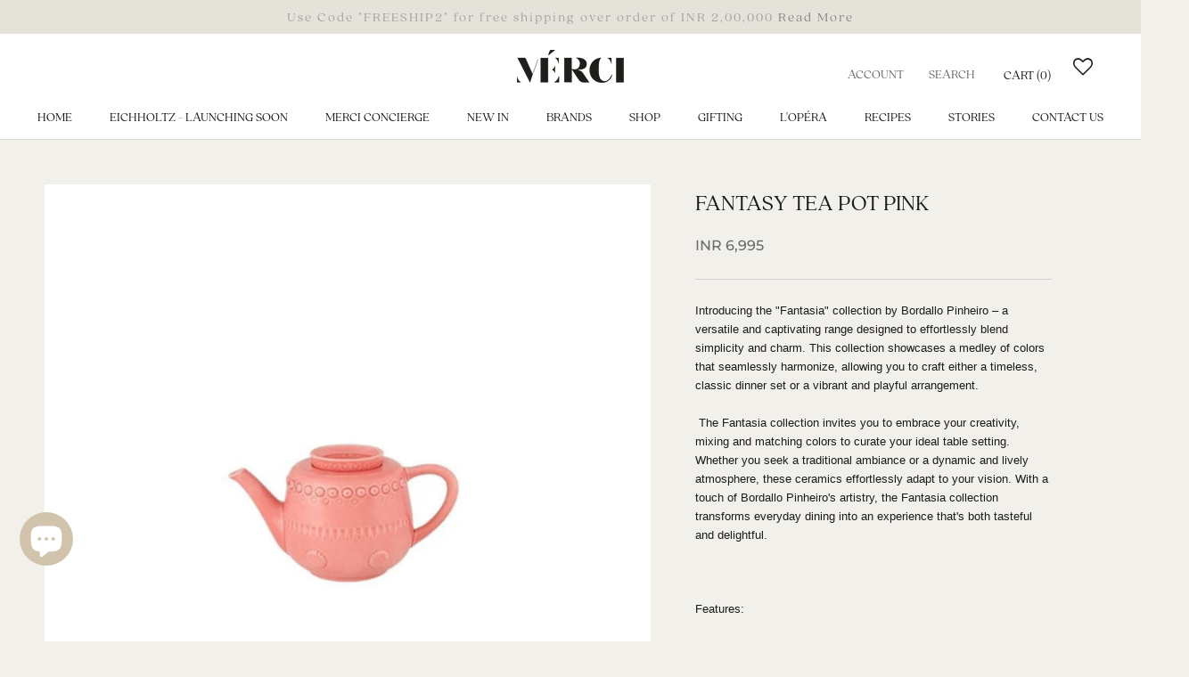

--- FILE ---
content_type: text/html; charset=utf-8
request_url: https://www.mercidehradun.com/products/fantasy-tea-pot-pink
body_size: 34200
content:
<!doctype html>

<html class="no-js" lang="en">
  <head>
    <meta charset="utf-8"> 
    <meta http-equiv="X-UA-Compatible" content="IE=edge,chrome=1">
    <meta name="viewport" content="width=device-width, initial-scale=1.0, height=device-height, minimum-scale=1.0, maximum-scale=1.0">
    <meta name="theme-color" content="">

    <title>
      Bordallo Pinheiro | Fantasy Tea Pot Pink | Bring Luxury Home | Mérci Dehradun
    </title><meta name="description" content="Introducing the &quot;Fantasia&quot; collection by Bordallo Pinheiro – a versatile and captivating range designed to effortlessly blend simplicity and charm. This collection showcases a medley of colors that seamlessly harmonize, allowing you to craft either a timeless, classic dinner set or a vibrant and playful arrangement.  T"><link rel="canonical" href="https://www.mercidehradun.com/products/fantasy-tea-pot-pink"><link rel="shortcut icon" href="//www.mercidehradun.com/cdn/shop/files/webbbb_27bc0cc1-ae11-4a3c-89f9-d3f51a9651e7_96x.png?v=1615988206" type="image/png"><meta property="og:type" content="product">
  <meta property="og:title" content="Fantasy Tea Pot Pink"><meta property="og:image" content="http://www.mercidehradun.com/cdn/shop/files/Untitled-1_dd26e922-d882-4dc5-8e2e-034328433ede.jpg?v=1691908102">
    <meta property="og:image:secure_url" content="https://www.mercidehradun.com/cdn/shop/files/Untitled-1_dd26e922-d882-4dc5-8e2e-034328433ede.jpg?v=1691908102">
    <meta property="og:image:width" content="1035">
    <meta property="og:image:height" content="1035"><meta property="product:price:amount" content="6,995.00">
  <meta property="product:price:currency" content="INR"><meta property="og:description" content="Introducing the &quot;Fantasia&quot; collection by Bordallo Pinheiro – a versatile and captivating range designed to effortlessly blend simplicity and charm. This collection showcases a medley of colors that seamlessly harmonize, allowing you to craft either a timeless, classic dinner set or a vibrant and playful arrangement.  T"><meta property="og:url" content="https://www.mercidehradun.com/products/fantasy-tea-pot-pink">
<meta property="og:site_name" content="Mérci Dehradun"><meta name="twitter:card" content="summary"><meta name="twitter:title" content="Fantasy Tea Pot Pink">
  <meta name="twitter:description" content="Introducing the &quot;Fantasia&quot; collection by Bordallo Pinheiro – a versatile and captivating range designed to effortlessly blend simplicity and charm. This collection showcases a medley of colors that seamlessly harmonize, allowing you to craft either a timeless, classic dinner set or a vibrant and playful arrangement.
 The Fantasia collection invites you to embrace your creativity, mixing and matching colors to curate your ideal table setting. Whether you seek a traditional ambiance or a dynamic and lively atmosphere, these ceramics effortlessly adapt to your vision. With a touch of Bordallo Pinheiro&#39;s artistry, the Fantasia collection transforms everyday dining into an experience that&#39;s both tasteful and delightful.
 
Features: 

Earthenware
Microwave resistance
Dishwasher resistance
Conventional oven resistance
Thermal shock resistance

 
Specifications: 

Length: 250mm
Height: 138mm
Width: 146mm
Capacity: 1500ml
">
  <meta name="twitter:image" content="https://www.mercidehradun.com/cdn/shop/files/Untitled-1_dd26e922-d882-4dc5-8e2e-034328433ede_600x600_crop_center.jpg?v=1691908102">
    <style>
  @font-face {
  font-family: Montserrat;
  font-weight: 500;
  font-style: normal;
  font-display: fallback;
  src: url("//www.mercidehradun.com/cdn/fonts/montserrat/montserrat_n5.07ef3781d9c78c8b93c98419da7ad4fbeebb6635.woff2") format("woff2"),
       url("//www.mercidehradun.com/cdn/fonts/montserrat/montserrat_n5.adf9b4bd8b0e4f55a0b203cdd84512667e0d5e4d.woff") format("woff");
}

  @font-face {
  font-family: "Nunito Sans";
  font-weight: 400;
  font-style: normal;
  font-display: fallback;
  src: url("//www.mercidehradun.com/cdn/fonts/nunito_sans/nunitosans_n4.0276fe080df0ca4e6a22d9cb55aed3ed5ba6b1da.woff2") format("woff2"),
       url("//www.mercidehradun.com/cdn/fonts/nunito_sans/nunitosans_n4.b4964bee2f5e7fd9c3826447e73afe2baad607b7.woff") format("woff");
}


  @font-face {
  font-family: "Nunito Sans";
  font-weight: 700;
  font-style: normal;
  font-display: fallback;
  src: url("//www.mercidehradun.com/cdn/fonts/nunito_sans/nunitosans_n7.25d963ed46da26098ebeab731e90d8802d989fa5.woff2") format("woff2"),
       url("//www.mercidehradun.com/cdn/fonts/nunito_sans/nunitosans_n7.d32e3219b3d2ec82285d3027bd673efc61a996c8.woff") format("woff");
}

  @font-face {
  font-family: "Nunito Sans";
  font-weight: 400;
  font-style: italic;
  font-display: fallback;
  src: url("//www.mercidehradun.com/cdn/fonts/nunito_sans/nunitosans_i4.6e408730afac1484cf297c30b0e67c86d17fc586.woff2") format("woff2"),
       url("//www.mercidehradun.com/cdn/fonts/nunito_sans/nunitosans_i4.c9b6dcbfa43622b39a5990002775a8381942ae38.woff") format("woff");
}

  @font-face {
  font-family: "Nunito Sans";
  font-weight: 700;
  font-style: italic;
  font-display: fallback;
  src: url("//www.mercidehradun.com/cdn/fonts/nunito_sans/nunitosans_i7.8c1124729eec046a321e2424b2acf328c2c12139.woff2") format("woff2"),
       url("//www.mercidehradun.com/cdn/fonts/nunito_sans/nunitosans_i7.af4cda04357273e0996d21184432bcb14651a64d.woff") format("woff");
}


  :root {
    --heading-font-family : Montserrat, sans-serif;
    --heading-font-weight : 500;
    --heading-font-style  : normal;

    --text-font-family : "Nunito Sans", sans-serif;
    --text-font-weight : 400;
    --text-font-style  : normal;

    --base-text-font-size   : 13px;
    --default-text-font-size: 14px;--background          : #f2f0eb;
    --background-rgb      : 242, 240, 235;
    --light-background    : #e5e2da;
    --light-background-rgb: 229, 226, 218;
    --heading-color       : #1c1b1b;
    --text-color          : #1c1b1b;
    --text-color-rgb      : 28, 27, 27;
    --text-color-light    : #6a6a6a;
    --text-color-light-rgb: 106, 106, 106;
    --link-color          : #6a6a6a;
    --link-color-rgb      : 106, 106, 106;
    --border-color        : #d2d0cc;
    --border-color-rgb    : 210, 208, 204;

    --button-background    : #1c1b1b;
    --button-background-rgb: 28, 27, 27;
    --button-text-color    : #ffffff;

    --header-background       : #ffffff;
    --header-heading-color    : #1c1b1b;
    --header-light-text-color : #6a6a6a;
    --header-border-color     : #dddddd;

    --footer-background    : #928d81;
    --footer-text-color    : #6a6a6a;
    --footer-heading-color : #1c1b1b;
    --footer-border-color  : #8c887e;

    --navigation-background      : #1c1b1b;
    --navigation-background-rgb  : 28, 27, 27;
    --navigation-text-color      : #ffffff;
    --navigation-text-color-light: rgba(255, 255, 255, 0.5);
    --navigation-border-color    : rgba(255, 255, 255, 0.25);

    --newsletter-popup-background     : #1c1b1b;
    --newsletter-popup-text-color     : #ffffff;
    --newsletter-popup-text-color-rgb : 255, 255, 255;

    --secondary-elements-background       : #1c1b1b;
    --secondary-elements-background-rgb   : 28, 27, 27;
    --secondary-elements-text-color       : #ffffff;
    --secondary-elements-text-color-light : rgba(255, 255, 255, 0.5);
    --secondary-elements-border-color     : rgba(255, 255, 255, 0.25);

    --product-sale-price-color    : #f94c43;
    --product-sale-price-color-rgb: 249, 76, 67;

    /* Products */

    --horizontal-spacing-four-products-per-row: 60px;
        --horizontal-spacing-two-products-per-row : 60px;

    --vertical-spacing-four-products-per-row: 60px;
        --vertical-spacing-two-products-per-row : 75px;

    /* Animation */
    --drawer-transition-timing: cubic-bezier(0.645, 0.045, 0.355, 1);
    --header-base-height: 80px; /* We set a default for browsers that do not support CSS variables */

    /* Cursors */
    --cursor-zoom-in-svg    : url(//www.mercidehradun.com/cdn/shop/t/65/assets/cursor-zoom-in.svg?v=64307061515110307231767765840);
    --cursor-zoom-in-2x-svg : url(//www.mercidehradun.com/cdn/shop/t/65/assets/cursor-zoom-in-2x.svg?v=168125163742752654661767765840);
  }
</style>

<script>
  // IE11 does not have support for CSS variables, so we have to polyfill them
  if (!(((window || {}).CSS || {}).supports && window.CSS.supports('(--a: 0)'))) {
    const script = document.createElement('script');
    script.type = 'text/javascript';
    script.src = 'https://cdn.jsdelivr.net/npm/css-vars-ponyfill@2';
    script.onload = function() {
      cssVars({});
    };

    document.getElementsByTagName('head')[0].appendChild(script);
  }
</script>

    <script>window.performance && window.performance.mark && window.performance.mark('shopify.content_for_header.start');</script><meta name="google-site-verification" content="ixE-pjitY6tlZXWYtzxfTpoK6Gmb2v5gxQy4ESXZ-hM">
<meta id="shopify-digital-wallet" name="shopify-digital-wallet" content="/50177474721/digital_wallets/dialog">
<meta id="in-context-paypal-metadata" data-shop-id="50177474721" data-venmo-supported="false" data-environment="production" data-locale="en_US" data-paypal-v4="true" data-currency="INR">
<link rel="alternate" type="application/json+oembed" href="https://www.mercidehradun.com/products/fantasy-tea-pot-pink.oembed">
<script async="async" src="/checkouts/internal/preloads.js?locale=en-IN"></script>
<script id="shopify-features" type="application/json">{"accessToken":"e175aa3caefbec2ddebd98d555851864","betas":["rich-media-storefront-analytics"],"domain":"www.mercidehradun.com","predictiveSearch":true,"shopId":50177474721,"locale":"en"}</script>
<script>var Shopify = Shopify || {};
Shopify.shop = "mercidehradhun.myshopify.com";
Shopify.locale = "en";
Shopify.currency = {"active":"INR","rate":"1.0"};
Shopify.country = "IN";
Shopify.theme = {"name":"Prestige (Live) Jan 2026","id":145136353441,"schema_name":"Prestige","schema_version":"4.9.11","theme_store_id":855,"role":"main"};
Shopify.theme.handle = "null";
Shopify.theme.style = {"id":null,"handle":null};
Shopify.cdnHost = "www.mercidehradun.com/cdn";
Shopify.routes = Shopify.routes || {};
Shopify.routes.root = "/";</script>
<script type="module">!function(o){(o.Shopify=o.Shopify||{}).modules=!0}(window);</script>
<script>!function(o){function n(){var o=[];function n(){o.push(Array.prototype.slice.apply(arguments))}return n.q=o,n}var t=o.Shopify=o.Shopify||{};t.loadFeatures=n(),t.autoloadFeatures=n()}(window);</script>
<script id="shop-js-analytics" type="application/json">{"pageType":"product"}</script>
<script defer="defer" async type="module" src="//www.mercidehradun.com/cdn/shopifycloud/shop-js/modules/v2/client.init-shop-cart-sync_BT-GjEfc.en.esm.js"></script>
<script defer="defer" async type="module" src="//www.mercidehradun.com/cdn/shopifycloud/shop-js/modules/v2/chunk.common_D58fp_Oc.esm.js"></script>
<script defer="defer" async type="module" src="//www.mercidehradun.com/cdn/shopifycloud/shop-js/modules/v2/chunk.modal_xMitdFEc.esm.js"></script>
<script type="module">
  await import("//www.mercidehradun.com/cdn/shopifycloud/shop-js/modules/v2/client.init-shop-cart-sync_BT-GjEfc.en.esm.js");
await import("//www.mercidehradun.com/cdn/shopifycloud/shop-js/modules/v2/chunk.common_D58fp_Oc.esm.js");
await import("//www.mercidehradun.com/cdn/shopifycloud/shop-js/modules/v2/chunk.modal_xMitdFEc.esm.js");

  window.Shopify.SignInWithShop?.initShopCartSync?.({"fedCMEnabled":true,"windoidEnabled":true});

</script>
<script>(function() {
  var isLoaded = false;
  function asyncLoad() {
    if (isLoaded) return;
    isLoaded = true;
    var urls = ["https:\/\/wishlisthero-assets.revampco.com\/store-front\/bundle2.js?shop=mercidehradhun.myshopify.com","https:\/\/s3.ap-south-1.amazonaws.com\/media.intelliticks.com\/company\/aSBJjmHjArY68teDQ_c\/shopify\/qr-tracking.js?shop=mercidehradhun.myshopify.com","https:\/\/cdn.nfcube.com\/instafeed-fde6ed5810db91a9b4fc52e74dd653fe.js?shop=mercidehradhun.myshopify.com","https:\/\/wishlisthero-assets.revampco.com\/store-front\/bundle2.js?shop=mercidehradhun.myshopify.com","https:\/\/wishlisthero-assets.revampco.com\/store-front\/bundle2.js?shop=mercidehradhun.myshopify.com"];
    for (var i = 0; i < urls.length; i++) {
      var s = document.createElement('script');
      s.type = 'text/javascript';
      s.async = true;
      s.src = urls[i];
      var x = document.getElementsByTagName('script')[0];
      x.parentNode.insertBefore(s, x);
    }
  };
  if(window.attachEvent) {
    window.attachEvent('onload', asyncLoad);
  } else {
    window.addEventListener('load', asyncLoad, false);
  }
})();</script>
<script id="__st">var __st={"a":50177474721,"offset":19800,"reqid":"d6bb780f-aba0-4544-9541-0a04af3f4d22-1769376968","pageurl":"www.mercidehradun.com\/products\/fantasy-tea-pot-pink","u":"0363c1ef91d2","p":"product","rtyp":"product","rid":7742392860833};</script>
<script>window.ShopifyPaypalV4VisibilityTracking = true;</script>
<script id="captcha-bootstrap">!function(){'use strict';const t='contact',e='account',n='new_comment',o=[[t,t],['blogs',n],['comments',n],[t,'customer']],c=[[e,'customer_login'],[e,'guest_login'],[e,'recover_customer_password'],[e,'create_customer']],r=t=>t.map((([t,e])=>`form[action*='/${t}']:not([data-nocaptcha='true']) input[name='form_type'][value='${e}']`)).join(','),a=t=>()=>t?[...document.querySelectorAll(t)].map((t=>t.form)):[];function s(){const t=[...o],e=r(t);return a(e)}const i='password',u='form_key',d=['recaptcha-v3-token','g-recaptcha-response','h-captcha-response',i],f=()=>{try{return window.sessionStorage}catch{return}},m='__shopify_v',_=t=>t.elements[u];function p(t,e,n=!1){try{const o=window.sessionStorage,c=JSON.parse(o.getItem(e)),{data:r}=function(t){const{data:e,action:n}=t;return t[m]||n?{data:e,action:n}:{data:t,action:n}}(c);for(const[e,n]of Object.entries(r))t.elements[e]&&(t.elements[e].value=n);n&&o.removeItem(e)}catch(o){console.error('form repopulation failed',{error:o})}}const l='form_type',E='cptcha';function T(t){t.dataset[E]=!0}const w=window,h=w.document,L='Shopify',v='ce_forms',y='captcha';let A=!1;((t,e)=>{const n=(g='f06e6c50-85a8-45c8-87d0-21a2b65856fe',I='https://cdn.shopify.com/shopifycloud/storefront-forms-hcaptcha/ce_storefront_forms_captcha_hcaptcha.v1.5.2.iife.js',D={infoText:'Protected by hCaptcha',privacyText:'Privacy',termsText:'Terms'},(t,e,n)=>{const o=w[L][v],c=o.bindForm;if(c)return c(t,g,e,D).then(n);var r;o.q.push([[t,g,e,D],n]),r=I,A||(h.body.append(Object.assign(h.createElement('script'),{id:'captcha-provider',async:!0,src:r})),A=!0)});var g,I,D;w[L]=w[L]||{},w[L][v]=w[L][v]||{},w[L][v].q=[],w[L][y]=w[L][y]||{},w[L][y].protect=function(t,e){n(t,void 0,e),T(t)},Object.freeze(w[L][y]),function(t,e,n,w,h,L){const[v,y,A,g]=function(t,e,n){const i=e?o:[],u=t?c:[],d=[...i,...u],f=r(d),m=r(i),_=r(d.filter((([t,e])=>n.includes(e))));return[a(f),a(m),a(_),s()]}(w,h,L),I=t=>{const e=t.target;return e instanceof HTMLFormElement?e:e&&e.form},D=t=>v().includes(t);t.addEventListener('submit',(t=>{const e=I(t);if(!e)return;const n=D(e)&&!e.dataset.hcaptchaBound&&!e.dataset.recaptchaBound,o=_(e),c=g().includes(e)&&(!o||!o.value);(n||c)&&t.preventDefault(),c&&!n&&(function(t){try{if(!f())return;!function(t){const e=f();if(!e)return;const n=_(t);if(!n)return;const o=n.value;o&&e.removeItem(o)}(t);const e=Array.from(Array(32),(()=>Math.random().toString(36)[2])).join('');!function(t,e){_(t)||t.append(Object.assign(document.createElement('input'),{type:'hidden',name:u})),t.elements[u].value=e}(t,e),function(t,e){const n=f();if(!n)return;const o=[...t.querySelectorAll(`input[type='${i}']`)].map((({name:t})=>t)),c=[...d,...o],r={};for(const[a,s]of new FormData(t).entries())c.includes(a)||(r[a]=s);n.setItem(e,JSON.stringify({[m]:1,action:t.action,data:r}))}(t,e)}catch(e){console.error('failed to persist form',e)}}(e),e.submit())}));const S=(t,e)=>{t&&!t.dataset[E]&&(n(t,e.some((e=>e===t))),T(t))};for(const o of['focusin','change'])t.addEventListener(o,(t=>{const e=I(t);D(e)&&S(e,y())}));const B=e.get('form_key'),M=e.get(l),P=B&&M;t.addEventListener('DOMContentLoaded',(()=>{const t=y();if(P)for(const e of t)e.elements[l].value===M&&p(e,B);[...new Set([...A(),...v().filter((t=>'true'===t.dataset.shopifyCaptcha))])].forEach((e=>S(e,t)))}))}(h,new URLSearchParams(w.location.search),n,t,e,['guest_login'])})(!0,!0)}();</script>
<script integrity="sha256-4kQ18oKyAcykRKYeNunJcIwy7WH5gtpwJnB7kiuLZ1E=" data-source-attribution="shopify.loadfeatures" defer="defer" src="//www.mercidehradun.com/cdn/shopifycloud/storefront/assets/storefront/load_feature-a0a9edcb.js" crossorigin="anonymous"></script>
<script data-source-attribution="shopify.dynamic_checkout.dynamic.init">var Shopify=Shopify||{};Shopify.PaymentButton=Shopify.PaymentButton||{isStorefrontPortableWallets:!0,init:function(){window.Shopify.PaymentButton.init=function(){};var t=document.createElement("script");t.src="https://www.mercidehradun.com/cdn/shopifycloud/portable-wallets/latest/portable-wallets.en.js",t.type="module",document.head.appendChild(t)}};
</script>
<script data-source-attribution="shopify.dynamic_checkout.buyer_consent">
  function portableWalletsHideBuyerConsent(e){var t=document.getElementById("shopify-buyer-consent"),n=document.getElementById("shopify-subscription-policy-button");t&&n&&(t.classList.add("hidden"),t.setAttribute("aria-hidden","true"),n.removeEventListener("click",e))}function portableWalletsShowBuyerConsent(e){var t=document.getElementById("shopify-buyer-consent"),n=document.getElementById("shopify-subscription-policy-button");t&&n&&(t.classList.remove("hidden"),t.removeAttribute("aria-hidden"),n.addEventListener("click",e))}window.Shopify?.PaymentButton&&(window.Shopify.PaymentButton.hideBuyerConsent=portableWalletsHideBuyerConsent,window.Shopify.PaymentButton.showBuyerConsent=portableWalletsShowBuyerConsent);
</script>
<script>
  function portableWalletsCleanup(e){e&&e.src&&console.error("Failed to load portable wallets script "+e.src);var t=document.querySelectorAll("shopify-accelerated-checkout .shopify-payment-button__skeleton, shopify-accelerated-checkout-cart .wallet-cart-button__skeleton"),e=document.getElementById("shopify-buyer-consent");for(let e=0;e<t.length;e++)t[e].remove();e&&e.remove()}function portableWalletsNotLoadedAsModule(e){e instanceof ErrorEvent&&"string"==typeof e.message&&e.message.includes("import.meta")&&"string"==typeof e.filename&&e.filename.includes("portable-wallets")&&(window.removeEventListener("error",portableWalletsNotLoadedAsModule),window.Shopify.PaymentButton.failedToLoad=e,"loading"===document.readyState?document.addEventListener("DOMContentLoaded",window.Shopify.PaymentButton.init):window.Shopify.PaymentButton.init())}window.addEventListener("error",portableWalletsNotLoadedAsModule);
</script>

<script type="module" src="https://www.mercidehradun.com/cdn/shopifycloud/portable-wallets/latest/portable-wallets.en.js" onError="portableWalletsCleanup(this)" crossorigin="anonymous"></script>
<script nomodule>
  document.addEventListener("DOMContentLoaded", portableWalletsCleanup);
</script>

<link id="shopify-accelerated-checkout-styles" rel="stylesheet" media="screen" href="https://www.mercidehradun.com/cdn/shopifycloud/portable-wallets/latest/accelerated-checkout-backwards-compat.css" crossorigin="anonymous">
<style id="shopify-accelerated-checkout-cart">
        #shopify-buyer-consent {
  margin-top: 1em;
  display: inline-block;
  width: 100%;
}

#shopify-buyer-consent.hidden {
  display: none;
}

#shopify-subscription-policy-button {
  background: none;
  border: none;
  padding: 0;
  text-decoration: underline;
  font-size: inherit;
  cursor: pointer;
}

#shopify-subscription-policy-button::before {
  box-shadow: none;
}

      </style>

<script>window.performance && window.performance.mark && window.performance.mark('shopify.content_for_header.end');</script>

    <link rel="stylesheet" href="//www.mercidehradun.com/cdn/shop/t/65/assets/theme.css?v=169393547354547751501767765840">
    <link rel="stylesheet" type="text/css" href="//cdn.jsdelivr.net/npm/slick-carousel@1.8.1/slick/slick.css"/>
   
<!--     <script src="https://ajax.googleapis.com/ajax/libs/jquery/3.5.1/jquery.min.js"></script> -->

    <script
  src="https://code.jquery.com/jquery-3.5.1.min.js"
  integrity="sha256-9/aliU8dGd2tb6OSsuzixeV4y/faTqgFtohetphbbj0="
  crossorigin="anonymous"></script>
   
 <!--script src="https://gitcdn.xyz/repo/thesmart/jquery-scrollspy/0.1.3/scrollspy.js"></script-->
    
<script type="text/javascript" src="https://cdnjs.cloudflare.com/ajax/libs/slick-carousel/1.5.9/slick.min.js"></script>

    <script>// This allows to expose several variables to the global scope, to be used in scripts
      window.theme = {
        pageType: "product",
        moneyFormat: "INR {{amount}}",
        moneyWithCurrencyFormat: "INR {{amount}}",
        productImageSize: "natural",
        searchMode: "product,article",
        showPageTransition: false,
        showElementStaggering: true,
        showImageZooming: true
      };

      window.routes = {
        rootUrl: "\/",
        cartUrl: "\/cart",
        cartAddUrl: "\/cart\/add",
        cartChangeUrl: "\/cart\/change",
        searchUrl: "\/search",
        productRecommendationsUrl: "\/recommendations\/products"
      };

      window.languages = {
        cartAddNote: "Add Order Note",
        cartEditNote: "Edit Order Note",
        productImageLoadingError: "This image could not be loaded. Please try to reload the page.",
        productFormAddToCart: "Add to cart",
        productFormUnavailable: "Unavailable",
        productFormSoldOut: "Sold Out",
        shippingEstimatorOneResult: "1 option available:",
        shippingEstimatorMoreResults: "{{count}} options available:",
        shippingEstimatorNoResults: "No shipping could be found"
      };

      window.lazySizesConfig = {
        loadHidden: false,
        hFac: 0.5,
        expFactor: 2,
        ricTimeout: 150,
        lazyClass: 'Image--lazyLoad',
        loadingClass: 'Image--lazyLoading',
        loadedClass: 'Image--lazyLoaded'
      };

      document.documentElement.className = document.documentElement.className.replace('no-js', 'js');
      document.documentElement.style.setProperty('--window-height', window.innerHeight + 'px');

      // We do a quick detection of some features (we could use Modernizr but for so little...)
      (function() {
        document.documentElement.className += ((window.CSS && window.CSS.supports('(position: sticky) or (position: -webkit-sticky)')) ? ' supports-sticky' : ' no-supports-sticky');
        document.documentElement.className += (window.matchMedia('(-moz-touch-enabled: 1), (hover: none)')).matches ? ' no-supports-hover' : ' supports-hover';
      }());
    </script>

    <script src="//www.mercidehradun.com/cdn/shop/t/65/assets/lazysizes.min.js?v=174358363404432586981767765840" async></script><script src="https://polyfill-fastly.net/v3/polyfill.min.js?unknown=polyfill&features=fetch,Element.prototype.closest,Element.prototype.remove,Element.prototype.classList,Array.prototype.includes,Array.prototype.fill,Object.assign,CustomEvent,IntersectionObserver,IntersectionObserverEntry,URL" defer></script>
    <script src="//www.mercidehradun.com/cdn/shop/t/65/assets/libs.min.js?v=26178543184394469741767765840" defer></script>
    <script src="//www.mercidehradun.com/cdn/shop/t/65/assets/theme.min.js?v=173031011232028520471767765840" defer></script>
    <script src="//www.mercidehradun.com/cdn/shop/t/65/assets/custom.js?v=183944157590872491501767765840" defer></script>

    <script>
      (function () {
        window.onpageshow = function() {
          if (window.theme.showPageTransition) {
            var pageTransition = document.querySelector('.PageTransition');

            if (pageTransition) {
              pageTransition.style.visibility = 'visible';
              pageTransition.style.opacity = '0';
            }
          }

          // When the page is loaded from the cache, we have to reload the cart content
          document.documentElement.dispatchEvent(new CustomEvent('cart:refresh', {
            bubbles: true
          }));
        };
      })();
    </script>

    
  <script type="application/ld+json">
  {
    "@context": "http://schema.org",
    "@type": "Product",
    "offers": [{
          "@type": "Offer",
          "name": "Default Title",
          "availability":"https://schema.org/InStock",
          "price": 6995.0,
          "priceCurrency": "INR",
          "priceValidUntil": "2026-02-05","sku": "MERBO-65025312","url": "/products/fantasy-tea-pot-pink?variant=43142770426017"
        }
],
      "gtin8": "65025312",
      "productId": "65025312",
    "brand": {
      "name": "Mérci Dehradun"
    },
    "name": "Fantasy Tea Pot Pink",
    "description": "Introducing the \"Fantasia\" collection by Bordallo Pinheiro – a versatile and captivating range designed to effortlessly blend simplicity and charm. This collection showcases a medley of colors that seamlessly harmonize, allowing you to craft either a timeless, classic dinner set or a vibrant and playful arrangement.\n The Fantasia collection invites you to embrace your creativity, mixing and matching colors to curate your ideal table setting. Whether you seek a traditional ambiance or a dynamic and lively atmosphere, these ceramics effortlessly adapt to your vision. With a touch of Bordallo Pinheiro's artistry, the Fantasia collection transforms everyday dining into an experience that's both tasteful and delightful.\n \nFeatures: \n\nEarthenware\nMicrowave resistance\nDishwasher resistance\nConventional oven resistance\nThermal shock resistance\n\n \nSpecifications: \n\nLength: 250mm\nHeight: 138mm\nWidth: 146mm\nCapacity: 1500ml\n",
    "category": "Bowl",
    "url": "/products/fantasy-tea-pot-pink",
    "sku": "MERBO-65025312",
    "image": {
      "@type": "ImageObject",
      "url": "https://www.mercidehradun.com/cdn/shop/files/Untitled-1_dd26e922-d882-4dc5-8e2e-034328433ede_1024x.jpg?v=1691908102",
      "image": "https://www.mercidehradun.com/cdn/shop/files/Untitled-1_dd26e922-d882-4dc5-8e2e-034328433ede_1024x.jpg?v=1691908102",
      "name": "Fantasy Tea Pot Pink",
      "width": "1024",
      "height": "1024"
    }
  }
  </script>



  <script type="application/ld+json">
  {
    "@context": "http://schema.org",
    "@type": "BreadcrumbList",
  "itemListElement": [{
      "@type": "ListItem",
      "position": 1,
      "name": "Translation missing: en.general.breadcrumb.home",
      "item": "https://www.mercidehradun.com"
    },{
          "@type": "ListItem",
          "position": 2,
          "name": "Fantasy Tea Pot Pink",
          "item": "https://www.mercidehradun.com/products/fantasy-tea-pot-pink"
        }]
  }
  </script>

   
<!-- "snippets/pagefly-header.liquid" was not rendered, the associated app was uninstalled -->
 
<!-- Font icon for header icons -->
<link href="https://wishlisthero-assets.revampco.com/safe-icons/css/wishlisthero-icons.css" rel="stylesheet"/>
<!-- Style for floating buttons and others -->
<style type="text/css">
@media screen and (max-width: 641px){

.Header__Icon+.Header__Icon {
margin-left: 10px;
}
}
@media screen and (min-width: 641px){
.Header__Icon+.Header__Icon.Wlh-Header__Icon {
margin-left: 20px;
}
}.wishlisthero-floating {
        position: absolute;
          left: 5px;
        top: 5px;
        z-index: 23;
        border-radius: 100%;
    }
.wishlisthero-floating svg {
font-size:23px;
margin-top:1px;
}
    .wishlisthero-floating:hover {
        background-color: rgba(0, 0, 0, 0.05);
    }

    .wishlisthero-floating button {
        font-size: 20px !important;
        width: 40px !important;
        padding: 0.125em 0 0 !important;
    }
.MuiTypography-body2 ,.MuiTypography-body1 ,.MuiTypography-caption ,.MuiTypography-button ,.MuiTypography-h1 ,.MuiTypography-h2 ,.MuiTypography-h3 ,.MuiTypography-h4 ,.MuiTypography-h5 ,.MuiTypography-h6 ,.MuiTypography-subtitle1 ,.MuiTypography-subtitle2 ,.MuiTypography-overline , MuiButton-root{
     font-family: 'quincy-cf-light' !important;
}
.MuiTypography-h1 , .MuiTypography-h2 , .MuiTypography-h3 , .MuiTypography-h4 , .MuiTypography-h5 , .MuiTypography-h6 , .MuiButton-root, .MuiCardHeader-title a{
     font-family: 'quincy-cf-light' !important;
}
  .MuiTypography-body1{
  font-size:15px !important;
}
 .MuiButton-label{
  font-size:10px !important;

 }
 .MuiTypography-h5
  {
    font-size:20px !important;

  }
      .MuiButton-root
  {
    height:30px !important;
 
  }
  
  

    /****************************************************************************************/
    /* For some theme shared view need some spacing */
#wishlisthero-product-page-button-container{
  margin-top: 20px;
}    /*
    #wishlist-hero-shared-list-view {
  margin-top: 15px;
  margin-bottom: 15px;
}
#wishlist-hero-shared-list-view h1 {
  padding-left: 5px;
}

#wishlisthero-product-page-button-container{
  padding-top: 15px;
}
*/
    /****************************************************************************************/
    /* #wishlisthero-product-page-button-container button {
  padding-left: 1px !important;
} */
    /****************************************************************************************/
    /* Customize the indicator when wishlist has items AND the normal indicator not working */
    span.wishlist-hero-items-count {
       right: -4px;
       margin-top: 2px;
   }

   @media(min-width:760px){
    span.wishlist-hero-items-count {
       margin-top: 0px;
   }
   }
/*span.wishlist-hero-items-count {
  position: absolute;
  top: 2px;
  right: -2px;
  width: 10px;
  height: 10px;
  background-color: #eee; 
  background-color: #1c1b1b;
    border-radius: 100%;
    border: 1px solid white;
    box-sizing: border-box;
} */
.MuiCardMedia-root{
padding-top:120% !important; 
}
</style>
<script>window.wishlisthero_cartDotClasses=['Header__CartDot', 'is-visible'];</script>
<script>window.wishlisthero_buttonProdPageClasses=['Button','Button--secondary','Button--full'];</script>
<script>window.wishlisthero_buttonProdPageFontSize='auto';</script>
 <script type='text/javascript'>try{
   window.WishListHero_setting = {"ButtonColor":"#2f2e2d","IconColor":"rgba(255, 255, 255, 1)","IconType":"Heart","ButtonTextBeforeAdding":"ADD TO WISHLIST","ButtonTextAfterAdding":"ADDED TO WISHLIST","AnimationAfterAddition":"None","ButtonTextAddToCart":"ADD TO CART","ButtonTextAddAllToCart":"ADD ALL TO CART","ButtonTextRemoveAllToCart":"REMOVE ALL FROM WISHLIST","AddedProductNotificationText":"Product added to wishlist successfully","AddedProductToCartNotificationText":"Product added to cart successfully","ViewCartLinkText":"View Cart","SharePopup_TitleText":"Share My wishlist","SharePopup_shareBtnText":"Share","SharePopup_shareHederText":"Share on Social Networks","SharePopup_shareCopyText":"Or copy Wishlist link to share","SharePopup_shareCancelBtnText":"cancel","SharePopup_shareCopyBtnText":"copy","SendEMailPopup_BtnText":"send email","SendEMailPopup_FromText":"From Name","SendEMailPopup_ToText":"To email","SendEMailPopup_BodyText":"Body","SendEMailPopup_SendBtnText":"send","SendEMailPopup_TitleText":"Send My Wislist via Email","AddProductMessageText":"Are you sure you want to add all items to cart ?","RemoveProductMessageText":"Are you sure you want to remove this item from your wishlist ?","RemoveAllProductMessageText":"Are you sure you want to remove all items from your wishlist ?","RemovedProductNotificationText":"Product removed from wishlist successfully","AddAllOutOfStockProductNotificationText":"There seems to have been an issue adding items to cart, please try again later","RemovePopupOkText":"ok","RemovePopup_HeaderText":"ARE YOU SURE?","ViewWishlistText":"View wishlist","EmptyWishlistText":"there are no items in this wishlist","BuyNowButtonText":"Buy Now","BuyNowButtonColor":"rgb(144, 86, 162)","BuyNowTextButtonColor":"rgb(255, 255, 255)","Wishlist_Title":"My Wishlist","WishlistHeaderTitleAlignment":"Left","WishlistProductImageSize":"Normal","PriceColor":"rgb(0, 122, 206)","HeaderFontSize":"30","PriceFontSize":"18","ProductNameFontSize":"16","LaunchPointType":"header_menu","DisplayWishlistAs":"popup_window","DisplayButtonAs":"icon_only","PopupSize":"md","HideAddToCartButton":false,"NoRedirectAfterAddToCart":false,"DisableGuestCustomer":false,"LoginPopupContent":"Please login to save your wishlist across devices.","LoginPopupLoginBtnText":"Login","LoginPopupContentFontSize":"20","NotificationPopupPosition":"right","WishlistButtonTextColor":"rgba(255, 255, 255, 1)","EnableRemoveFromWishlistAfterAddButtonText":"REMOVE FROM WISHLIST","_id":"60460d1b97cbfb0413ed114c","EnableCollection":false,"EnableShare":true,"RemovePowerBy":false,"EnableFBPixel":false,"DisapleApp":false,"FloatPointPossition":"left","HeartStateToggle":true,"HeaderMenuItemsIndicator":true,"EnableRemoveFromWishlistAfterAdd":true,"CollectionViewAddedToWishlistIconBackgroundColor":"rgba(255, 255, 255, 0)","CollectionViewAddedToWishlistIconColor":"rgb(144, 86, 162)","CollectionViewIconBackgroundColor":"rgba(255, 255, 255, 0)","CollectionViewIconColor":"#1c1b1b","CollectionViewIconPlacment":"Left","ButtonTextOutOfStock":"OUT OF STOCK","IconTypeNum":"1","SendEMailPopup_SendNotificationText":"email sent successfully","SharePopup_shareCopiedText":"Copied","ThrdParty_Trans_active":false,"Shop":"mercidehradhun.myshopify.com","shop":"mercidehradhun.myshopify.com","Status":"Active","Plan":"FREE"};  
  }catch(e){ console.error('Error loading config',e); } </script><!-- BEGIN app block: shopify://apps/wishlist-hero/blocks/app-embed/a9a5079b-59e8-47cb-b659-ecf1c60b9b72 -->


  <script type="application/json" id="WH-ProductJson-product-template">
    {"id":7742392860833,"title":"Fantasy Tea Pot Pink","handle":"fantasy-tea-pot-pink","description":"\u003cp\u003eIntroducing the \"Fantasia\" collection by Bordallo Pinheiro – a versatile and captivating range designed to effortlessly blend simplicity and charm. This collection showcases a medley of colors that seamlessly harmonize, allowing you to craft either a timeless, classic dinner set or a vibrant and playful arrangement.\u003c\/p\u003e\n\u003cp\u003e The Fantasia collection invites you to embrace your creativity, mixing and matching colors to curate your ideal table setting. Whether you seek a traditional ambiance or a dynamic and lively atmosphere, these ceramics effortlessly adapt to your vision. With a touch of Bordallo Pinheiro's artistry, the Fantasia collection transforms everyday dining into an experience that's both tasteful and delightful.\u003c\/p\u003e\n\u003cp\u003e \u003c\/p\u003e\n\u003cp\u003eFeatures: \u003c\/p\u003e\n\u003cul\u003e\n\u003cli\u003eEarthenware\u003c\/li\u003e\n\u003cli\u003eMicrowave resistance\u003c\/li\u003e\n\u003cli\u003e\u003cspan\u003eDishwasher resistance\u003c\/span\u003e\u003c\/li\u003e\n\u003cli\u003e\u003cspan\u003eConventional oven resistance\u003c\/span\u003e\u003c\/li\u003e\n\u003cli\u003e\u003cspan\u003eThermal shock resistance\u003c\/span\u003e\u003c\/li\u003e\n\u003c\/ul\u003e\n\u003cp\u003e \u003c\/p\u003e\n\u003cp\u003eSpecifications: \u003c\/p\u003e\n\u003cul\u003e\n\u003cli\u003eLength: 250mm\u003c\/li\u003e\n\u003cli\u003eHeight: 138mm\u003c\/li\u003e\n\u003cli\u003eWidth: 146mm\u003c\/li\u003e\n\u003cli\u003eCapacity: 1500ml\u003c\/li\u003e\n\u003c\/ul\u003e","published_at":"2023-08-13T12:03:38+05:30","created_at":"2023-08-07T14:58:28+05:30","vendor":"Mérci Dehradun","type":"Bowl","tags":["bordallo","fantasy","pinheiro"],"price":699500,"price_min":699500,"price_max":699500,"available":true,"price_varies":false,"compare_at_price":null,"compare_at_price_min":0,"compare_at_price_max":0,"compare_at_price_varies":false,"variants":[{"id":43142770426017,"title":"Default Title","option1":"Default Title","option2":null,"option3":null,"sku":"MERBO-65025312","requires_shipping":true,"taxable":true,"featured_image":null,"available":true,"name":"Fantasy Tea Pot Pink","public_title":null,"options":["Default Title"],"price":699500,"weight":3000,"compare_at_price":null,"inventory_management":"shopify","barcode":"65025312","requires_selling_plan":false,"selling_plan_allocations":[]}],"images":["\/\/www.mercidehradun.com\/cdn\/shop\/files\/Untitled-1_dd26e922-d882-4dc5-8e2e-034328433ede.jpg?v=1691908102"],"featured_image":"\/\/www.mercidehradun.com\/cdn\/shop\/files\/Untitled-1_dd26e922-d882-4dc5-8e2e-034328433ede.jpg?v=1691908102","options":["Title"],"media":[{"alt":null,"id":31175453048993,"position":1,"preview_image":{"aspect_ratio":1.0,"height":1035,"width":1035,"src":"\/\/www.mercidehradun.com\/cdn\/shop\/files\/Untitled-1_dd26e922-d882-4dc5-8e2e-034328433ede.jpg?v=1691908102"},"aspect_ratio":1.0,"height":1035,"media_type":"image","src":"\/\/www.mercidehradun.com\/cdn\/shop\/files\/Untitled-1_dd26e922-d882-4dc5-8e2e-034328433ede.jpg?v=1691908102","width":1035}],"requires_selling_plan":false,"selling_plan_groups":[],"content":"\u003cp\u003eIntroducing the \"Fantasia\" collection by Bordallo Pinheiro – a versatile and captivating range designed to effortlessly blend simplicity and charm. This collection showcases a medley of colors that seamlessly harmonize, allowing you to craft either a timeless, classic dinner set or a vibrant and playful arrangement.\u003c\/p\u003e\n\u003cp\u003e The Fantasia collection invites you to embrace your creativity, mixing and matching colors to curate your ideal table setting. Whether you seek a traditional ambiance or a dynamic and lively atmosphere, these ceramics effortlessly adapt to your vision. With a touch of Bordallo Pinheiro's artistry, the Fantasia collection transforms everyday dining into an experience that's both tasteful and delightful.\u003c\/p\u003e\n\u003cp\u003e \u003c\/p\u003e\n\u003cp\u003eFeatures: \u003c\/p\u003e\n\u003cul\u003e\n\u003cli\u003eEarthenware\u003c\/li\u003e\n\u003cli\u003eMicrowave resistance\u003c\/li\u003e\n\u003cli\u003e\u003cspan\u003eDishwasher resistance\u003c\/span\u003e\u003c\/li\u003e\n\u003cli\u003e\u003cspan\u003eConventional oven resistance\u003c\/span\u003e\u003c\/li\u003e\n\u003cli\u003e\u003cspan\u003eThermal shock resistance\u003c\/span\u003e\u003c\/li\u003e\n\u003c\/ul\u003e\n\u003cp\u003e \u003c\/p\u003e\n\u003cp\u003eSpecifications: \u003c\/p\u003e\n\u003cul\u003e\n\u003cli\u003eLength: 250mm\u003c\/li\u003e\n\u003cli\u003eHeight: 138mm\u003c\/li\u003e\n\u003cli\u003eWidth: 146mm\u003c\/li\u003e\n\u003cli\u003eCapacity: 1500ml\u003c\/li\u003e\n\u003c\/ul\u003e"}
  </script>

<script type="text/javascript">
  
    window.wishlisthero_buttonProdPageClasses = [];
  
  
    window.wishlisthero_cartDotClasses = [];
  
</script>
<!-- BEGIN app snippet: extraStyles -->

<style>
  .wishlisthero-floating {
    position: absolute;
    top: 5px;
    z-index: 21;
    border-radius: 100%;
    width: fit-content;
    right: 5px;
    left: auto;
    &.wlh-left-btn {
      left: 5px !important;
      right: auto !important;
    }
    &.wlh-right-btn {
      right: 5px !important;
      left: auto !important;
    }
    
  }
  @media(min-width:1300px) {
    .product-item__link.product-item__image--margins .wishlisthero-floating, {
      
        left: 50% !important;
        margin-left: -295px;
      
    }
  }
  .MuiTypography-h1,.MuiTypography-h2,.MuiTypography-h3,.MuiTypography-h4,.MuiTypography-h5,.MuiTypography-h6,.MuiButton-root,.MuiCardHeader-title a {
    font-family: ,  !important;
  }
</style>






<!-- END app snippet -->
<!-- BEGIN app snippet: renderAssets -->

  <link rel="preload" href="https://cdn.shopify.com/extensions/019badc7-12fe-783e-9dfe-907190f91114/wishlist-hero-81/assets/default.css" as="style" onload="this.onload=null;this.rel='stylesheet'">
  <noscript><link href="//cdn.shopify.com/extensions/019badc7-12fe-783e-9dfe-907190f91114/wishlist-hero-81/assets/default.css" rel="stylesheet" type="text/css" media="all" /></noscript>
  <script defer src="https://cdn.shopify.com/extensions/019badc7-12fe-783e-9dfe-907190f91114/wishlist-hero-81/assets/default.js"></script>
<!-- END app snippet -->


<script type="text/javascript">
  try{
  
    var scr_bdl_path = "https://cdn.shopify.com/extensions/019badc7-12fe-783e-9dfe-907190f91114/wishlist-hero-81/assets/bundle2.js";
    window._wh_asset_path = scr_bdl_path.substring(0,scr_bdl_path.lastIndexOf("/")) + "/";
  

  }catch(e){ console.log(e)}
  try{

  
    window.WishListHero_setting = {"ButtonColor":"#2f2e2d","IconColor":"rgba(255, 255, 255, 1)","IconType":"Heart","ButtonTextBeforeAdding":"ADD TO WISHLIST","ButtonTextAfterAdding":"ADDED TO WISHLIST","AnimationAfterAddition":"None","ButtonTextAddToCart":"ADD TO CART","ButtonTextAddAllToCart":"ADD ALL TO CART","ButtonTextRemoveAllToCart":"REMOVE ALL FROM WISHLIST","AddedProductNotificationText":"Product added to wishlist successfully","AddedProductToCartNotificationText":"Product added to cart successfully","ViewCartLinkText":"View Cart","SharePopup_TitleText":"Share My wishlist","SharePopup_shareBtnText":"Share","SharePopup_shareHederText":"Share on Social Networks","SharePopup_shareCopyText":"Or copy Wishlist link to share","SharePopup_shareCancelBtnText":"cancel","SharePopup_shareCopyBtnText":"copy","SendEMailPopup_BtnText":"send email","SendEMailPopup_FromText":"From Name","SendEMailPopup_ToText":"To email","SendEMailPopup_BodyText":"Body","SendEMailPopup_SendBtnText":"send","SendEMailPopup_TitleText":"Send My Wislist via Email","AddProductMessageText":"Are you sure you want to add all items to cart ?","RemoveProductMessageText":"Are you sure you want to remove this item from your wishlist ?","RemoveAllProductMessageText":"Are you sure you want to remove all items from your wishlist ?","RemovedProductNotificationText":"Product removed from wishlist successfully","AddAllOutOfStockProductNotificationText":"There seems to have been an issue adding items to cart, please try again later","RemovePopupOkText":"ok","RemovePopup_HeaderText":"ARE YOU SURE?","ViewWishlistText":"View wishlist","EmptyWishlistText":"there are no items in this wishlist","BuyNowButtonText":"Buy Now","BuyNowButtonColor":"rgb(144, 86, 162)","BuyNowTextButtonColor":"rgb(255, 255, 255)","Wishlist_Title":"My Wishlist","WishlistHeaderTitleAlignment":"Left","WishlistProductImageSize":"Normal","PriceColor":"rgb(0, 122, 206)","HeaderFontSize":"30","PriceFontSize":"18","ProductNameFontSize":"16","LaunchPointType":"header_menu","DisplayWishlistAs":"popup_window","DisplayButtonAs":"icon_only","PopupSize":"md","HideAddToCartButton":false,"NoRedirectAfterAddToCart":false,"DisableGuestCustomer":false,"LoginPopupContent":"Please login to save your wishlist across devices.","LoginPopupLoginBtnText":"Login","LoginPopupContentFontSize":"20","NotificationPopupPosition":"right","WishlistButtonTextColor":"rgba(255, 255, 255, 1)","EnableRemoveFromWishlistAfterAddButtonText":"REMOVE FROM WISHLIST","_id":"60460d1b97cbfb0413ed114c","EnableCollection":false,"EnableShare":true,"RemovePowerBy":false,"EnableFBPixel":false,"DisapleApp":false,"FloatPointPossition":"left","HeartStateToggle":true,"HeaderMenuItemsIndicator":true,"EnableRemoveFromWishlistAfterAdd":true,"CollectionViewAddedToWishlistIconBackgroundColor":"rgba(255, 255, 255, 0)","CollectionViewAddedToWishlistIconColor":"rgb(144, 86, 162)","CollectionViewIconBackgroundColor":"rgba(255, 255, 255, 0)","CollectionViewIconColor":"#1c1b1b","CollectionViewIconPlacment":"Left","ButtonTextOutOfStock":"OUT OF STOCK","IconTypeNum":"1","SendEMailPopup_SendNotificationText":"email sent successfully","SharePopup_shareCopiedText":"Copied","ThrdParty_Trans_active":false,"Shop":"mercidehradhun.myshopify.com","shop":"mercidehradhun.myshopify.com","Status":"Active","Plan":"FREE"};
    if(typeof(window.WishListHero_setting_theme_override) != "undefined"){
                                                                                window.WishListHero_setting = {
                                                                                    ...window.WishListHero_setting,
                                                                                    ...window.WishListHero_setting_theme_override
                                                                                };
                                                                            }
                                                                            // Done

  

  }catch(e){ console.error('Error loading config',e); }
</script>


  <script src="https://cdn.shopify.com/extensions/019badc7-12fe-783e-9dfe-907190f91114/wishlist-hero-81/assets/bundle2.js" defer></script>



<script type="text/javascript">
  if (!window.__wishlistHeroArriveScriptLoaded) {
    window.__wishlistHeroArriveScriptLoaded = true;
    function wh_loadScript(scriptUrl) {
      const script = document.createElement('script'); script.src = scriptUrl;
      document.body.appendChild(script);
      return new Promise((res, rej) => { script.onload = function () { res(); }; script.onerror = function () { rej(); } });
    }
  }
  document.addEventListener("DOMContentLoaded", () => {
      wh_loadScript('https://cdn.shopify.com/extensions/019badc7-12fe-783e-9dfe-907190f91114/wishlist-hero-81/assets/arrive.min.js').then(function () {
          document.arrive('.wishlist-hero-custom-button', function (wishlistButton) {
              var ev = new
                  CustomEvent('wishlist-hero-add-to-custom-element', { detail: wishlistButton }); document.dispatchEvent(ev);
          });
      });
  });
</script>


<!-- BEGIN app snippet: TransArray -->
<script>
  window.WLH_reload_translations = function() {
    let _wlh_res = {};
    if (window.WishListHero_setting && window.WishListHero_setting['ThrdParty_Trans_active']) {

      
        

        window.WishListHero_setting["ButtonTextBeforeAdding"] = "";
        _wlh_res["ButtonTextBeforeAdding"] = "";
        

        window.WishListHero_setting["ButtonTextAfterAdding"] = "";
        _wlh_res["ButtonTextAfterAdding"] = "";
        

        window.WishListHero_setting["ButtonTextAddToCart"] = "";
        _wlh_res["ButtonTextAddToCart"] = "";
        

        window.WishListHero_setting["ButtonTextOutOfStock"] = "";
        _wlh_res["ButtonTextOutOfStock"] = "";
        

        window.WishListHero_setting["ButtonTextAddAllToCart"] = "";
        _wlh_res["ButtonTextAddAllToCart"] = "";
        

        window.WishListHero_setting["ButtonTextRemoveAllToCart"] = "";
        _wlh_res["ButtonTextRemoveAllToCart"] = "";
        

        window.WishListHero_setting["AddedProductNotificationText"] = "";
        _wlh_res["AddedProductNotificationText"] = "";
        

        window.WishListHero_setting["AddedProductToCartNotificationText"] = "";
        _wlh_res["AddedProductToCartNotificationText"] = "";
        

        window.WishListHero_setting["ViewCartLinkText"] = "";
        _wlh_res["ViewCartLinkText"] = "";
        

        window.WishListHero_setting["SharePopup_TitleText"] = "";
        _wlh_res["SharePopup_TitleText"] = "";
        

        window.WishListHero_setting["SharePopup_shareBtnText"] = "";
        _wlh_res["SharePopup_shareBtnText"] = "";
        

        window.WishListHero_setting["SharePopup_shareHederText"] = "";
        _wlh_res["SharePopup_shareHederText"] = "";
        

        window.WishListHero_setting["SharePopup_shareCopyText"] = "";
        _wlh_res["SharePopup_shareCopyText"] = "";
        

        window.WishListHero_setting["SharePopup_shareCancelBtnText"] = "";
        _wlh_res["SharePopup_shareCancelBtnText"] = "";
        

        window.WishListHero_setting["SharePopup_shareCopyBtnText"] = "";
        _wlh_res["SharePopup_shareCopyBtnText"] = "";
        

        window.WishListHero_setting["SendEMailPopup_BtnText"] = "";
        _wlh_res["SendEMailPopup_BtnText"] = "";
        

        window.WishListHero_setting["SendEMailPopup_FromText"] = "";
        _wlh_res["SendEMailPopup_FromText"] = "";
        

        window.WishListHero_setting["SendEMailPopup_ToText"] = "";
        _wlh_res["SendEMailPopup_ToText"] = "";
        

        window.WishListHero_setting["SendEMailPopup_BodyText"] = "";
        _wlh_res["SendEMailPopup_BodyText"] = "";
        

        window.WishListHero_setting["SendEMailPopup_SendBtnText"] = "";
        _wlh_res["SendEMailPopup_SendBtnText"] = "";
        

        window.WishListHero_setting["SendEMailPopup_SendNotificationText"] = "";
        _wlh_res["SendEMailPopup_SendNotificationText"] = "";
        

        window.WishListHero_setting["SendEMailPopup_TitleText"] = "";
        _wlh_res["SendEMailPopup_TitleText"] = "";
        

        window.WishListHero_setting["AddProductMessageText"] = "";
        _wlh_res["AddProductMessageText"] = "";
        

        window.WishListHero_setting["RemoveProductMessageText"] = "";
        _wlh_res["RemoveProductMessageText"] = "";
        

        window.WishListHero_setting["RemoveAllProductMessageText"] = "";
        _wlh_res["RemoveAllProductMessageText"] = "";
        

        window.WishListHero_setting["RemovedProductNotificationText"] = "";
        _wlh_res["RemovedProductNotificationText"] = "";
        

        window.WishListHero_setting["AddAllOutOfStockProductNotificationText"] = "";
        _wlh_res["AddAllOutOfStockProductNotificationText"] = "";
        

        window.WishListHero_setting["RemovePopupOkText"] = "";
        _wlh_res["RemovePopupOkText"] = "";
        

        window.WishListHero_setting["RemovePopup_HeaderText"] = "";
        _wlh_res["RemovePopup_HeaderText"] = "";
        

        window.WishListHero_setting["ViewWishlistText"] = "";
        _wlh_res["ViewWishlistText"] = "";
        

        window.WishListHero_setting["EmptyWishlistText"] = "";
        _wlh_res["EmptyWishlistText"] = "";
        

        window.WishListHero_setting["BuyNowButtonText"] = "";
        _wlh_res["BuyNowButtonText"] = "";
        

        window.WishListHero_setting["Wishlist_Title"] = "";
        _wlh_res["Wishlist_Title"] = "";
        

        window.WishListHero_setting["LoginPopupContent"] = "";
        _wlh_res["LoginPopupContent"] = "";
        

        window.WishListHero_setting["LoginPopupLoginBtnText"] = "";
        _wlh_res["LoginPopupLoginBtnText"] = "";
        

        window.WishListHero_setting["EnableRemoveFromWishlistAfterAddButtonText"] = "";
        _wlh_res["EnableRemoveFromWishlistAfterAddButtonText"] = "";
        

        window.WishListHero_setting["LowStockEmailSubject"] = "";
        _wlh_res["LowStockEmailSubject"] = "";
        

        window.WishListHero_setting["OnSaleEmailSubject"] = "";
        _wlh_res["OnSaleEmailSubject"] = "";
        

        window.WishListHero_setting["SharePopup_shareCopiedText"] = "";
        _wlh_res["SharePopup_shareCopiedText"] = "";
    }
    return _wlh_res;
  }
  window.WLH_reload_translations();
</script><!-- END app snippet -->

<!-- END app block --><script src="https://cdn.shopify.com/extensions/e8878072-2f6b-4e89-8082-94b04320908d/inbox-1254/assets/inbox-chat-loader.js" type="text/javascript" defer="defer"></script>
<link href="https://monorail-edge.shopifysvc.com" rel="dns-prefetch">
<script>(function(){if ("sendBeacon" in navigator && "performance" in window) {try {var session_token_from_headers = performance.getEntriesByType('navigation')[0].serverTiming.find(x => x.name == '_s').description;} catch {var session_token_from_headers = undefined;}var session_cookie_matches = document.cookie.match(/_shopify_s=([^;]*)/);var session_token_from_cookie = session_cookie_matches && session_cookie_matches.length === 2 ? session_cookie_matches[1] : "";var session_token = session_token_from_headers || session_token_from_cookie || "";function handle_abandonment_event(e) {var entries = performance.getEntries().filter(function(entry) {return /monorail-edge.shopifysvc.com/.test(entry.name);});if (!window.abandonment_tracked && entries.length === 0) {window.abandonment_tracked = true;var currentMs = Date.now();var navigation_start = performance.timing.navigationStart;var payload = {shop_id: 50177474721,url: window.location.href,navigation_start,duration: currentMs - navigation_start,session_token,page_type: "product"};window.navigator.sendBeacon("https://monorail-edge.shopifysvc.com/v1/produce", JSON.stringify({schema_id: "online_store_buyer_site_abandonment/1.1",payload: payload,metadata: {event_created_at_ms: currentMs,event_sent_at_ms: currentMs}}));}}window.addEventListener('pagehide', handle_abandonment_event);}}());</script>
<script id="web-pixels-manager-setup">(function e(e,d,r,n,o){if(void 0===o&&(o={}),!Boolean(null===(a=null===(i=window.Shopify)||void 0===i?void 0:i.analytics)||void 0===a?void 0:a.replayQueue)){var i,a;window.Shopify=window.Shopify||{};var t=window.Shopify;t.analytics=t.analytics||{};var s=t.analytics;s.replayQueue=[],s.publish=function(e,d,r){return s.replayQueue.push([e,d,r]),!0};try{self.performance.mark("wpm:start")}catch(e){}var l=function(){var e={modern:/Edge?\/(1{2}[4-9]|1[2-9]\d|[2-9]\d{2}|\d{4,})\.\d+(\.\d+|)|Firefox\/(1{2}[4-9]|1[2-9]\d|[2-9]\d{2}|\d{4,})\.\d+(\.\d+|)|Chrom(ium|e)\/(9{2}|\d{3,})\.\d+(\.\d+|)|(Maci|X1{2}).+ Version\/(15\.\d+|(1[6-9]|[2-9]\d|\d{3,})\.\d+)([,.]\d+|)( \(\w+\)|)( Mobile\/\w+|) Safari\/|Chrome.+OPR\/(9{2}|\d{3,})\.\d+\.\d+|(CPU[ +]OS|iPhone[ +]OS|CPU[ +]iPhone|CPU IPhone OS|CPU iPad OS)[ +]+(15[._]\d+|(1[6-9]|[2-9]\d|\d{3,})[._]\d+)([._]\d+|)|Android:?[ /-](13[3-9]|1[4-9]\d|[2-9]\d{2}|\d{4,})(\.\d+|)(\.\d+|)|Android.+Firefox\/(13[5-9]|1[4-9]\d|[2-9]\d{2}|\d{4,})\.\d+(\.\d+|)|Android.+Chrom(ium|e)\/(13[3-9]|1[4-9]\d|[2-9]\d{2}|\d{4,})\.\d+(\.\d+|)|SamsungBrowser\/([2-9]\d|\d{3,})\.\d+/,legacy:/Edge?\/(1[6-9]|[2-9]\d|\d{3,})\.\d+(\.\d+|)|Firefox\/(5[4-9]|[6-9]\d|\d{3,})\.\d+(\.\d+|)|Chrom(ium|e)\/(5[1-9]|[6-9]\d|\d{3,})\.\d+(\.\d+|)([\d.]+$|.*Safari\/(?![\d.]+ Edge\/[\d.]+$))|(Maci|X1{2}).+ Version\/(10\.\d+|(1[1-9]|[2-9]\d|\d{3,})\.\d+)([,.]\d+|)( \(\w+\)|)( Mobile\/\w+|) Safari\/|Chrome.+OPR\/(3[89]|[4-9]\d|\d{3,})\.\d+\.\d+|(CPU[ +]OS|iPhone[ +]OS|CPU[ +]iPhone|CPU IPhone OS|CPU iPad OS)[ +]+(10[._]\d+|(1[1-9]|[2-9]\d|\d{3,})[._]\d+)([._]\d+|)|Android:?[ /-](13[3-9]|1[4-9]\d|[2-9]\d{2}|\d{4,})(\.\d+|)(\.\d+|)|Mobile Safari.+OPR\/([89]\d|\d{3,})\.\d+\.\d+|Android.+Firefox\/(13[5-9]|1[4-9]\d|[2-9]\d{2}|\d{4,})\.\d+(\.\d+|)|Android.+Chrom(ium|e)\/(13[3-9]|1[4-9]\d|[2-9]\d{2}|\d{4,})\.\d+(\.\d+|)|Android.+(UC? ?Browser|UCWEB|U3)[ /]?(15\.([5-9]|\d{2,})|(1[6-9]|[2-9]\d|\d{3,})\.\d+)\.\d+|SamsungBrowser\/(5\.\d+|([6-9]|\d{2,})\.\d+)|Android.+MQ{2}Browser\/(14(\.(9|\d{2,})|)|(1[5-9]|[2-9]\d|\d{3,})(\.\d+|))(\.\d+|)|K[Aa][Ii]OS\/(3\.\d+|([4-9]|\d{2,})\.\d+)(\.\d+|)/},d=e.modern,r=e.legacy,n=navigator.userAgent;return n.match(d)?"modern":n.match(r)?"legacy":"unknown"}(),u="modern"===l?"modern":"legacy",c=(null!=n?n:{modern:"",legacy:""})[u],f=function(e){return[e.baseUrl,"/wpm","/b",e.hashVersion,"modern"===e.buildTarget?"m":"l",".js"].join("")}({baseUrl:d,hashVersion:r,buildTarget:u}),m=function(e){var d=e.version,r=e.bundleTarget,n=e.surface,o=e.pageUrl,i=e.monorailEndpoint;return{emit:function(e){var a=e.status,t=e.errorMsg,s=(new Date).getTime(),l=JSON.stringify({metadata:{event_sent_at_ms:s},events:[{schema_id:"web_pixels_manager_load/3.1",payload:{version:d,bundle_target:r,page_url:o,status:a,surface:n,error_msg:t},metadata:{event_created_at_ms:s}}]});if(!i)return console&&console.warn&&console.warn("[Web Pixels Manager] No Monorail endpoint provided, skipping logging."),!1;try{return self.navigator.sendBeacon.bind(self.navigator)(i,l)}catch(e){}var u=new XMLHttpRequest;try{return u.open("POST",i,!0),u.setRequestHeader("Content-Type","text/plain"),u.send(l),!0}catch(e){return console&&console.warn&&console.warn("[Web Pixels Manager] Got an unhandled error while logging to Monorail."),!1}}}}({version:r,bundleTarget:l,surface:e.surface,pageUrl:self.location.href,monorailEndpoint:e.monorailEndpoint});try{o.browserTarget=l,function(e){var d=e.src,r=e.async,n=void 0===r||r,o=e.onload,i=e.onerror,a=e.sri,t=e.scriptDataAttributes,s=void 0===t?{}:t,l=document.createElement("script"),u=document.querySelector("head"),c=document.querySelector("body");if(l.async=n,l.src=d,a&&(l.integrity=a,l.crossOrigin="anonymous"),s)for(var f in s)if(Object.prototype.hasOwnProperty.call(s,f))try{l.dataset[f]=s[f]}catch(e){}if(o&&l.addEventListener("load",o),i&&l.addEventListener("error",i),u)u.appendChild(l);else{if(!c)throw new Error("Did not find a head or body element to append the script");c.appendChild(l)}}({src:f,async:!0,onload:function(){if(!function(){var e,d;return Boolean(null===(d=null===(e=window.Shopify)||void 0===e?void 0:e.analytics)||void 0===d?void 0:d.initialized)}()){var d=window.webPixelsManager.init(e)||void 0;if(d){var r=window.Shopify.analytics;r.replayQueue.forEach((function(e){var r=e[0],n=e[1],o=e[2];d.publishCustomEvent(r,n,o)})),r.replayQueue=[],r.publish=d.publishCustomEvent,r.visitor=d.visitor,r.initialized=!0}}},onerror:function(){return m.emit({status:"failed",errorMsg:"".concat(f," has failed to load")})},sri:function(e){var d=/^sha384-[A-Za-z0-9+/=]+$/;return"string"==typeof e&&d.test(e)}(c)?c:"",scriptDataAttributes:o}),m.emit({status:"loading"})}catch(e){m.emit({status:"failed",errorMsg:(null==e?void 0:e.message)||"Unknown error"})}}})({shopId: 50177474721,storefrontBaseUrl: "https://www.mercidehradun.com",extensionsBaseUrl: "https://extensions.shopifycdn.com/cdn/shopifycloud/web-pixels-manager",monorailEndpoint: "https://monorail-edge.shopifysvc.com/unstable/produce_batch",surface: "storefront-renderer",enabledBetaFlags: ["2dca8a86"],webPixelsConfigList: [{"id":"1119223969","configuration":"{\"pixel_id\":\"1320360108570926\",\"pixel_type\":\"facebook_pixel\"}","eventPayloadVersion":"v1","runtimeContext":"OPEN","scriptVersion":"ca16bc87fe92b6042fbaa3acc2fbdaa6","type":"APP","apiClientId":2329312,"privacyPurposes":["ANALYTICS","MARKETING","SALE_OF_DATA"],"dataSharingAdjustments":{"protectedCustomerApprovalScopes":["read_customer_address","read_customer_email","read_customer_name","read_customer_personal_data","read_customer_phone"]}},{"id":"510460065","configuration":"{\"config\":\"{\\\"pixel_id\\\":\\\"G-539Z1X53W9\\\",\\\"google_tag_ids\\\":[\\\"G-539Z1X53W9\\\",\\\"AW-11232736375\\\",\\\"GT-PZV2K9C\\\"],\\\"target_country\\\":\\\"IN\\\",\\\"gtag_events\\\":[{\\\"type\\\":\\\"begin_checkout\\\",\\\"action_label\\\":[\\\"G-539Z1X53W9\\\",\\\"AW-11232736375\\\/XDtrCOHzvLAYEPfol-wp\\\"]},{\\\"type\\\":\\\"search\\\",\\\"action_label\\\":[\\\"G-539Z1X53W9\\\",\\\"AW-11232736375\\\/itnBCNvzvLAYEPfol-wp\\\"]},{\\\"type\\\":\\\"view_item\\\",\\\"action_label\\\":[\\\"G-539Z1X53W9\\\",\\\"AW-11232736375\\\/SCb_CNjzvLAYEPfol-wp\\\",\\\"MC-3G0F8HMHF6\\\"]},{\\\"type\\\":\\\"purchase\\\",\\\"action_label\\\":[\\\"G-539Z1X53W9\\\",\\\"AW-11232736375\\\/KjmzCNLzvLAYEPfol-wp\\\",\\\"MC-3G0F8HMHF6\\\"]},{\\\"type\\\":\\\"page_view\\\",\\\"action_label\\\":[\\\"G-539Z1X53W9\\\",\\\"AW-11232736375\\\/Wl65CNXzvLAYEPfol-wp\\\",\\\"MC-3G0F8HMHF6\\\"]},{\\\"type\\\":\\\"add_payment_info\\\",\\\"action_label\\\":[\\\"G-539Z1X53W9\\\",\\\"AW-11232736375\\\/fYsrCOTzvLAYEPfol-wp\\\"]},{\\\"type\\\":\\\"add_to_cart\\\",\\\"action_label\\\":[\\\"G-539Z1X53W9\\\",\\\"AW-11232736375\\\/Y3cICN7zvLAYEPfol-wp\\\"]}],\\\"enable_monitoring_mode\\\":false}\"}","eventPayloadVersion":"v1","runtimeContext":"OPEN","scriptVersion":"b2a88bafab3e21179ed38636efcd8a93","type":"APP","apiClientId":1780363,"privacyPurposes":[],"dataSharingAdjustments":{"protectedCustomerApprovalScopes":["read_customer_address","read_customer_email","read_customer_name","read_customer_personal_data","read_customer_phone"]}},{"id":"93094049","eventPayloadVersion":"v1","runtimeContext":"LAX","scriptVersion":"1","type":"CUSTOM","privacyPurposes":["ANALYTICS"],"name":"Google Analytics tag (migrated)"},{"id":"shopify-app-pixel","configuration":"{}","eventPayloadVersion":"v1","runtimeContext":"STRICT","scriptVersion":"0450","apiClientId":"shopify-pixel","type":"APP","privacyPurposes":["ANALYTICS","MARKETING"]},{"id":"shopify-custom-pixel","eventPayloadVersion":"v1","runtimeContext":"LAX","scriptVersion":"0450","apiClientId":"shopify-pixel","type":"CUSTOM","privacyPurposes":["ANALYTICS","MARKETING"]}],isMerchantRequest: false,initData: {"shop":{"name":"Mérci Dehradun","paymentSettings":{"currencyCode":"INR"},"myshopifyDomain":"mercidehradhun.myshopify.com","countryCode":"IN","storefrontUrl":"https:\/\/www.mercidehradun.com"},"customer":null,"cart":null,"checkout":null,"productVariants":[{"price":{"amount":6995.0,"currencyCode":"INR"},"product":{"title":"Fantasy Tea Pot Pink","vendor":"Mérci Dehradun","id":"7742392860833","untranslatedTitle":"Fantasy Tea Pot Pink","url":"\/products\/fantasy-tea-pot-pink","type":"Bowl"},"id":"43142770426017","image":{"src":"\/\/www.mercidehradun.com\/cdn\/shop\/files\/Untitled-1_dd26e922-d882-4dc5-8e2e-034328433ede.jpg?v=1691908102"},"sku":"MERBO-65025312","title":"Default Title","untranslatedTitle":"Default Title"}],"purchasingCompany":null},},"https://www.mercidehradun.com/cdn","fcfee988w5aeb613cpc8e4bc33m6693e112",{"modern":"","legacy":""},{"shopId":"50177474721","storefrontBaseUrl":"https:\/\/www.mercidehradun.com","extensionBaseUrl":"https:\/\/extensions.shopifycdn.com\/cdn\/shopifycloud\/web-pixels-manager","surface":"storefront-renderer","enabledBetaFlags":"[\"2dca8a86\"]","isMerchantRequest":"false","hashVersion":"fcfee988w5aeb613cpc8e4bc33m6693e112","publish":"custom","events":"[[\"page_viewed\",{}],[\"product_viewed\",{\"productVariant\":{\"price\":{\"amount\":6995.0,\"currencyCode\":\"INR\"},\"product\":{\"title\":\"Fantasy Tea Pot Pink\",\"vendor\":\"Mérci Dehradun\",\"id\":\"7742392860833\",\"untranslatedTitle\":\"Fantasy Tea Pot Pink\",\"url\":\"\/products\/fantasy-tea-pot-pink\",\"type\":\"Bowl\"},\"id\":\"43142770426017\",\"image\":{\"src\":\"\/\/www.mercidehradun.com\/cdn\/shop\/files\/Untitled-1_dd26e922-d882-4dc5-8e2e-034328433ede.jpg?v=1691908102\"},\"sku\":\"MERBO-65025312\",\"title\":\"Default Title\",\"untranslatedTitle\":\"Default Title\"}}]]"});</script><script>
  window.ShopifyAnalytics = window.ShopifyAnalytics || {};
  window.ShopifyAnalytics.meta = window.ShopifyAnalytics.meta || {};
  window.ShopifyAnalytics.meta.currency = 'INR';
  var meta = {"product":{"id":7742392860833,"gid":"gid:\/\/shopify\/Product\/7742392860833","vendor":"Mérci Dehradun","type":"Bowl","handle":"fantasy-tea-pot-pink","variants":[{"id":43142770426017,"price":699500,"name":"Fantasy Tea Pot Pink","public_title":null,"sku":"MERBO-65025312"}],"remote":false},"page":{"pageType":"product","resourceType":"product","resourceId":7742392860833,"requestId":"d6bb780f-aba0-4544-9541-0a04af3f4d22-1769376968"}};
  for (var attr in meta) {
    window.ShopifyAnalytics.meta[attr] = meta[attr];
  }
</script>
<script class="analytics">
  (function () {
    var customDocumentWrite = function(content) {
      var jquery = null;

      if (window.jQuery) {
        jquery = window.jQuery;
      } else if (window.Checkout && window.Checkout.$) {
        jquery = window.Checkout.$;
      }

      if (jquery) {
        jquery('body').append(content);
      }
    };

    var hasLoggedConversion = function(token) {
      if (token) {
        return document.cookie.indexOf('loggedConversion=' + token) !== -1;
      }
      return false;
    }

    var setCookieIfConversion = function(token) {
      if (token) {
        var twoMonthsFromNow = new Date(Date.now());
        twoMonthsFromNow.setMonth(twoMonthsFromNow.getMonth() + 2);

        document.cookie = 'loggedConversion=' + token + '; expires=' + twoMonthsFromNow;
      }
    }

    var trekkie = window.ShopifyAnalytics.lib = window.trekkie = window.trekkie || [];
    if (trekkie.integrations) {
      return;
    }
    trekkie.methods = [
      'identify',
      'page',
      'ready',
      'track',
      'trackForm',
      'trackLink'
    ];
    trekkie.factory = function(method) {
      return function() {
        var args = Array.prototype.slice.call(arguments);
        args.unshift(method);
        trekkie.push(args);
        return trekkie;
      };
    };
    for (var i = 0; i < trekkie.methods.length; i++) {
      var key = trekkie.methods[i];
      trekkie[key] = trekkie.factory(key);
    }
    trekkie.load = function(config) {
      trekkie.config = config || {};
      trekkie.config.initialDocumentCookie = document.cookie;
      var first = document.getElementsByTagName('script')[0];
      var script = document.createElement('script');
      script.type = 'text/javascript';
      script.onerror = function(e) {
        var scriptFallback = document.createElement('script');
        scriptFallback.type = 'text/javascript';
        scriptFallback.onerror = function(error) {
                var Monorail = {
      produce: function produce(monorailDomain, schemaId, payload) {
        var currentMs = new Date().getTime();
        var event = {
          schema_id: schemaId,
          payload: payload,
          metadata: {
            event_created_at_ms: currentMs,
            event_sent_at_ms: currentMs
          }
        };
        return Monorail.sendRequest("https://" + monorailDomain + "/v1/produce", JSON.stringify(event));
      },
      sendRequest: function sendRequest(endpointUrl, payload) {
        // Try the sendBeacon API
        if (window && window.navigator && typeof window.navigator.sendBeacon === 'function' && typeof window.Blob === 'function' && !Monorail.isIos12()) {
          var blobData = new window.Blob([payload], {
            type: 'text/plain'
          });

          if (window.navigator.sendBeacon(endpointUrl, blobData)) {
            return true;
          } // sendBeacon was not successful

        } // XHR beacon

        var xhr = new XMLHttpRequest();

        try {
          xhr.open('POST', endpointUrl);
          xhr.setRequestHeader('Content-Type', 'text/plain');
          xhr.send(payload);
        } catch (e) {
          console.log(e);
        }

        return false;
      },
      isIos12: function isIos12() {
        return window.navigator.userAgent.lastIndexOf('iPhone; CPU iPhone OS 12_') !== -1 || window.navigator.userAgent.lastIndexOf('iPad; CPU OS 12_') !== -1;
      }
    };
    Monorail.produce('monorail-edge.shopifysvc.com',
      'trekkie_storefront_load_errors/1.1',
      {shop_id: 50177474721,
      theme_id: 145136353441,
      app_name: "storefront",
      context_url: window.location.href,
      source_url: "//www.mercidehradun.com/cdn/s/trekkie.storefront.8d95595f799fbf7e1d32231b9a28fd43b70c67d3.min.js"});

        };
        scriptFallback.async = true;
        scriptFallback.src = '//www.mercidehradun.com/cdn/s/trekkie.storefront.8d95595f799fbf7e1d32231b9a28fd43b70c67d3.min.js';
        first.parentNode.insertBefore(scriptFallback, first);
      };
      script.async = true;
      script.src = '//www.mercidehradun.com/cdn/s/trekkie.storefront.8d95595f799fbf7e1d32231b9a28fd43b70c67d3.min.js';
      first.parentNode.insertBefore(script, first);
    };
    trekkie.load(
      {"Trekkie":{"appName":"storefront","development":false,"defaultAttributes":{"shopId":50177474721,"isMerchantRequest":null,"themeId":145136353441,"themeCityHash":"6691831857410462444","contentLanguage":"en","currency":"INR","eventMetadataId":"5e678d1a-db1c-422b-a02d-8b9730790a9a"},"isServerSideCookieWritingEnabled":true,"monorailRegion":"shop_domain","enabledBetaFlags":["65f19447"]},"Session Attribution":{},"S2S":{"facebookCapiEnabled":true,"source":"trekkie-storefront-renderer","apiClientId":580111}}
    );

    var loaded = false;
    trekkie.ready(function() {
      if (loaded) return;
      loaded = true;

      window.ShopifyAnalytics.lib = window.trekkie;

      var originalDocumentWrite = document.write;
      document.write = customDocumentWrite;
      try { window.ShopifyAnalytics.merchantGoogleAnalytics.call(this); } catch(error) {};
      document.write = originalDocumentWrite;

      window.ShopifyAnalytics.lib.page(null,{"pageType":"product","resourceType":"product","resourceId":7742392860833,"requestId":"d6bb780f-aba0-4544-9541-0a04af3f4d22-1769376968","shopifyEmitted":true});

      var match = window.location.pathname.match(/checkouts\/(.+)\/(thank_you|post_purchase)/)
      var token = match? match[1]: undefined;
      if (!hasLoggedConversion(token)) {
        setCookieIfConversion(token);
        window.ShopifyAnalytics.lib.track("Viewed Product",{"currency":"INR","variantId":43142770426017,"productId":7742392860833,"productGid":"gid:\/\/shopify\/Product\/7742392860833","name":"Fantasy Tea Pot Pink","price":"6995.00","sku":"MERBO-65025312","brand":"Mérci Dehradun","variant":null,"category":"Bowl","nonInteraction":true,"remote":false},undefined,undefined,{"shopifyEmitted":true});
      window.ShopifyAnalytics.lib.track("monorail:\/\/trekkie_storefront_viewed_product\/1.1",{"currency":"INR","variantId":43142770426017,"productId":7742392860833,"productGid":"gid:\/\/shopify\/Product\/7742392860833","name":"Fantasy Tea Pot Pink","price":"6995.00","sku":"MERBO-65025312","brand":"Mérci Dehradun","variant":null,"category":"Bowl","nonInteraction":true,"remote":false,"referer":"https:\/\/www.mercidehradun.com\/products\/fantasy-tea-pot-pink"});
      }
    });


        var eventsListenerScript = document.createElement('script');
        eventsListenerScript.async = true;
        eventsListenerScript.src = "//www.mercidehradun.com/cdn/shopifycloud/storefront/assets/shop_events_listener-3da45d37.js";
        document.getElementsByTagName('head')[0].appendChild(eventsListenerScript);

})();</script>
  <script>
  if (!window.ga || (window.ga && typeof window.ga !== 'function')) {
    window.ga = function ga() {
      (window.ga.q = window.ga.q || []).push(arguments);
      if (window.Shopify && window.Shopify.analytics && typeof window.Shopify.analytics.publish === 'function') {
        window.Shopify.analytics.publish("ga_stub_called", {}, {sendTo: "google_osp_migration"});
      }
      console.error("Shopify's Google Analytics stub called with:", Array.from(arguments), "\nSee https://help.shopify.com/manual/promoting-marketing/pixels/pixel-migration#google for more information.");
    };
    if (window.Shopify && window.Shopify.analytics && typeof window.Shopify.analytics.publish === 'function') {
      window.Shopify.analytics.publish("ga_stub_initialized", {}, {sendTo: "google_osp_migration"});
    }
  }
</script>
<script
  defer
  src="https://www.mercidehradun.com/cdn/shopifycloud/perf-kit/shopify-perf-kit-3.0.4.min.js"
  data-application="storefront-renderer"
  data-shop-id="50177474721"
  data-render-region="gcp-us-east1"
  data-page-type="product"
  data-theme-instance-id="145136353441"
  data-theme-name="Prestige"
  data-theme-version="4.9.11"
  data-monorail-region="shop_domain"
  data-resource-timing-sampling-rate="10"
  data-shs="true"
  data-shs-beacon="true"
  data-shs-export-with-fetch="true"
  data-shs-logs-sample-rate="1"
  data-shs-beacon-endpoint="https://www.mercidehradun.com/api/collect"
></script>
</head><body class="prestige--v4 features--heading-small features--heading-uppercase features--show-button-transition features--show-image-zooming features--show-element-staggering  template-product">
    <a class="PageSkipLink u-visually-hidden" href="#main">Skip to content</a>
    <span class="LoadingBar"></span>
    <div class="PageOverlay"></div><div id="shopify-section-popup" class="shopify-section"></div>
    <div id="shopify-section-sidebar-menu" class="shopify-section"><section id="sidebar-menu" class="SidebarMenu Drawer Drawer--small Drawer--fromLeft" aria-hidden="true" data-section-id="sidebar-menu" data-section-type="sidebar-menu">
    <header class="Drawer__Header" data-drawer-animated-left>
      <button class="Drawer__Close Icon-Wrapper--clickable" data-action="close-drawer" data-drawer-id="sidebar-menu" aria-label="Close navigation"><svg class="Icon Icon--close" role="presentation" viewBox="0 0 16 14">
      <path d="M15 0L1 14m14 0L1 0" stroke="currentColor" fill="none" fill-rule="evenodd"></path>
    </svg></button>
    </header>

    <div class="Drawer__Content">
      <div class="Drawer__Main" data-drawer-animated-left data-scrollable>
        <div class="Drawer__Container">
          <nav class="SidebarMenu__Nav SidebarMenu__Nav--primary" aria-label="Sidebar navigation"><div class="Collapsible"><a href="/" class="Collapsible__Button Heading Link Link--primary u-h6">Home</a></div><div class="Collapsible"><a href="/pages/eichholtz" class="Collapsible__Button Heading Link Link--primary u-h6">Eichholtz - Launching Soon</a></div><div class="Collapsible"><a href="/pages/merci-concierge" class="Collapsible__Button Heading Link Link--primary u-h6">Merci Concierge</a></div><div class="Collapsible"><button class="Collapsible__Button Heading u-h6" data-action="toggle-collapsible" aria-expanded="false">New In<span class="Collapsible__Plus"></span>
                  </button>

                  <div class="Collapsible__Inner">
                    <div class="Collapsible__Content"><div class="Collapsible"><a href="/pages/serax-collection" class="Collapsible__Button Heading Text--subdued Link Link--primary u-h7">Serax </a></div><div class="Collapsible"><a href="/pages/purkal-stree-shakti" class="Collapsible__Button Heading Text--subdued Link Link--primary u-h7">Purkal Stree Shakti</a></div><div class="Collapsible"><a href="/pages/leblon-delienne" class="Collapsible__Button Heading Text--subdued Link Link--primary u-h7">Leblon Delienne</a></div><div class="Collapsible"><a href="/pages/zwiesel-glas" class="Collapsible__Button Heading Text--subdued Link Link--primary u-h7">Zwiesel Glas</a></div><div class="Collapsible"><a href="/pages/hering-berlin" class="Collapsible__Button Heading Text--subdued Link Link--primary u-h7">Hering Berlin</a></div><div class="Collapsible"><a href="/pages/gabriela-seres" class="Collapsible__Button Heading Text--subdued Link Link--primary u-h7">Gabriela Seres</a></div><div class="Collapsible"><a href="/pages/christofle" class="Collapsible__Button Heading Text--subdued Link Link--primary u-h7">Christofle</a></div></div>
                  </div></div><div class="Collapsible"><button class="Collapsible__Button Heading u-h6" data-action="toggle-collapsible" aria-expanded="false">Brands<span class="Collapsible__Plus"></span>
                  </button>

                  <div class="Collapsible__Inner">
                    <div class="Collapsible__Content"><div class="Collapsible"><a href="/pages/hering-berlin" class="Collapsible__Button Heading Text--subdued Link Link--primary u-h7">Hering Berlin</a></div><div class="Collapsible"><a href="/pages/christofle" class="Collapsible__Button Heading Text--subdued Link Link--primary u-h7">Christofle</a></div><div class="Collapsible"><a href="/pages/wedgwood" class="Collapsible__Button Heading Text--subdued Link Link--primary u-h7">Wedgwood</a></div><div class="Collapsible"><a href="/pages/waterford-crystal" class="Collapsible__Button Heading Text--subdued Link Link--primary u-h7">Waterford</a></div><div class="Collapsible"><a href="/pages/pinto-editions" class="Collapsible__Button Heading Text--subdued Link Link--primary u-h7">Pinto Editions</a></div><div class="Collapsible"><a href="/pages/bernardaud" class="Collapsible__Button Heading Text--subdued Link Link--primary u-h7">Bernardaud</a></div><div class="Collapsible"><a href="/pages/ginori-1735" class="Collapsible__Button Heading Text--subdued Link Link--primary u-h7">Ginori 1735</a></div><div class="Collapsible"><a href="/pages/royal-albert" class="Collapsible__Button Heading Text--subdued Link Link--primary u-h7">Royal Albert</a></div><div class="Collapsible"><a href="/pages/royal-doulton-1" class="Collapsible__Button Heading Text--subdued Link Link--primary u-h7">Royal Doulton</a></div><div class="Collapsible"><a href="/pages/leblon-delienne" class="Collapsible__Button Heading Text--subdued Link Link--primary u-h7">Leblon Delienne</a></div><div class="Collapsible"><a href="/pages/moser" class="Collapsible__Button Heading Text--subdued Link Link--primary u-h7">Moser</a></div><div class="Collapsible"><a href="/pages/artel" class="Collapsible__Button Heading Text--subdued Link Link--primary u-h7">Artêl</a></div><div class="Collapsible"><button class="Collapsible__Button Heading Text--subdued Link--primary u-h7" data-action="toggle-collapsible" aria-expanded="false">Serax<span class="Collapsible__Plus"></span>
                            </button>

                            <div class="Collapsible__Inner">
                              <div class="Collapsible__Content">
                                <ul class="Linklist Linklist--bordered Linklist--s"Collapsible__Button Heading u-h6"pacingLoose"><li class="Linklist__Item">
                                      <a href="/collections/serax" class="Collapsible__Button Heading u-h6">View All</a>
                                    </li><li class="Linklist__Item">
                                      <a href="/pages/serax-collection" class="Collapsible__Button Heading u-h6">View The Collections</a>
                                    </li><li class="Linklist__Item">
                                      <a href="/collections/serax-dinnerware" class="Collapsible__Button Heading u-h6">Dinnerware</a>
                                    </li><li class="Linklist__Item">
                                      <a href="/collections/serax-barware" class="Collapsible__Button Heading u-h6">Barware</a>
                                    </li><li class="Linklist__Item">
                                      <a href="/collections/serax-lamps" class="Collapsible__Button Heading u-h6">Lamps</a>
                                    </li><li class="Linklist__Item">
                                      <a href="/collections/serax-vases" class="Collapsible__Button Heading u-h6">Vases</a>
                                    </li></ul>
                              </div>
                            </div></div><div class="Collapsible"><a href="/collections/belgian-bears" class="Collapsible__Button Heading Text--subdued Link Link--primary u-h7">Belgian Bears</a></div><div class="Collapsible"><a href="/pages/purkal-stree-shakti" class="Collapsible__Button Heading Text--subdued Link Link--primary u-h7">Purkal Stree Shakti</a></div><div class="Collapsible"><a href="/pages/bordallo-pinheiro" class="Collapsible__Button Heading Text--subdued Link Link--primary u-h7">Bordallo Pinheiro</a></div><div class="Collapsible"><a href="/pages/jonathan-adler" class="Collapsible__Button Heading Text--subdued Link Link--primary u-h7">Jonathan Adler</a></div><div class="Collapsible"><a href="/pages/casarialto" class="Collapsible__Button Heading Text--subdued Link Link--primary u-h7">Casarialto</a></div><div class="Collapsible"><a href="/pages/pasotti" class="Collapsible__Button Heading Text--subdued Link Link--primary u-h7">Pasotti</a></div><div class="Collapsible"><a href="/pages/cristallerie-de-montbronn" class="Collapsible__Button Heading Text--subdued Link Link--primary u-h7">Cristallerie de Montbronn </a></div><div class="Collapsible"><a href="/pages/ester-erik" class="Collapsible__Button Heading Text--subdued Link Link--primary u-h7">Ester &amp; Erik</a></div><div class="Collapsible"><a href="/pages/l-antidote" class="Collapsible__Button Heading Text--subdued Link Link--primary u-h7">L&#39;Antidote</a></div><div class="Collapsible"><button class="Collapsible__Button Heading Text--subdued Link--primary u-h7" data-action="toggle-collapsible" aria-expanded="false">The Napking<span class="Collapsible__Plus"></span>
                            </button>

                            <div class="Collapsible__Inner">
                              <div class="Collapsible__Content">
                                <ul class="Linklist Linklist--bordered Linklist--s"Collapsible__Button Heading u-h6"pacingLoose"><li class="Linklist__Item">
                                      <a href="/pages/the-napking" class="Collapsible__Button Heading u-h6">View All</a>
                                    </li><li class="Linklist__Item">
                                      <a href="/collections/napking-napkins" class="Collapsible__Button Heading u-h6">Napkins</a>
                                    </li><li class="Linklist__Item">
                                      <a href="/collections/naking-tablecloths" class="Collapsible__Button Heading u-h6">Tablecloths</a>
                                    </li><li class="Linklist__Item">
                                      <a href="/collections/napking-placemats" class="Collapsible__Button Heading u-h6">Placemats</a>
                                    </li><li class="Linklist__Item">
                                      <a href="/collections/napking-runners" class="Collapsible__Button Heading u-h6">Runners</a>
                                    </li></ul>
                              </div>
                            </div></div><div class="Collapsible"><a href="/pages/rosenthal" class="Collapsible__Button Heading Text--subdued Link Link--primary u-h7">Rosenthal</a></div><div class="Collapsible"><a href="/pages/india-dehradun-store-luxury-porcel" class="Collapsible__Button Heading Text--subdued Link Link--primary u-h7">Porcel</a></div><div class="Collapsible"><a href="/pages/sabre" class="Collapsible__Button Heading Text--subdued Link Link--primary u-h7">Sabre Paris</a></div><div class="Collapsible"><a href="/pages/polspotten" class="Collapsible__Button Heading Text--subdued Link Link--primary u-h7">Polspotten</a></div><div class="Collapsible"><button class="Collapsible__Button Heading Text--subdued Link--primary u-h7" data-action="toggle-collapsible" aria-expanded="false">Zwiesel Glas<span class="Collapsible__Plus"></span>
                            </button>

                            <div class="Collapsible__Inner">
                              <div class="Collapsible__Content">
                                <ul class="Linklist Linklist--bordered Linklist--s"Collapsible__Button Heading u-h6"pacingLoose"><li class="Linklist__Item">
                                      <a href="/pages/schott-zwiesel-glas" class="Collapsible__Button Heading u-h6">View All</a>
                                    </li><li class="Linklist__Item">
                                      <a href="/collections/zweisel-wine-glass" class="Collapsible__Button Heading u-h6">Wine Glasses</a>
                                    </li><li class="Linklist__Item">
                                      <a href="/collections/zweisel-longdrink" class="Collapsible__Button Heading u-h6">Longdrink Glasses</a>
                                    </li><li class="Linklist__Item">
                                      <a href="/collections/zweisel-champagne" class="Collapsible__Button Heading u-h6">Champagne Glasses</a>
                                    </li><li class="Linklist__Item">
                                      <a href="/collections/zweisel-whiskey" class="Collapsible__Button Heading u-h6">Whiskey Glasses</a>
                                    </li></ul>
                              </div>
                            </div></div><div class="Collapsible"><a href="/pages/la-rochere" class="Collapsible__Button Heading Text--subdued Link Link--primary u-h7">La Rochère</a></div><div class="Collapsible"><a href="/pages/herdmar" class="Collapsible__Button Heading Text--subdued Link Link--primary u-h7">Herdmar</a></div><div class="Collapsible"><a href="/pages/addison-ross-collection-page" class="Collapsible__Button Heading Text--subdued Link Link--primary u-h7">Addison Ross</a></div><div class="Collapsible"><a href="/pages/o-w-n" class="Collapsible__Button Heading Text--subdued Link Link--primary u-h7">OWN</a></div><div class="Collapsible"><a href="/pages/sophia" class="Collapsible__Button Heading Text--subdued Link Link--primary u-h7">Sophia</a></div><div class="Collapsible"><a href="/pages/gabriela-seres" class="Collapsible__Button Heading Text--subdued Link Link--primary u-h7">Gabriela Seres</a></div><div class="Collapsible"><a href="/pages/nishita-collection-page" class="Collapsible__Button Heading Text--subdued Link Link--primary u-h7">Nishita - Devanagiri</a></div><div class="Collapsible"><a href="/pages/leah-singh" class="Collapsible__Button Heading Text--subdued Link Link--primary u-h7">Leah Singh</a></div><div class="Collapsible"><a href="/pages/sarita-handa" class="Collapsible__Button Heading Text--subdued Link Link--primary u-h7">Sarita Handa</a></div></div>
                  </div></div><div class="Collapsible"><button class="Collapsible__Button Heading u-h6" data-action="toggle-collapsible" aria-expanded="false">Shop<span class="Collapsible__Plus"></span>
                  </button>

                  <div class="Collapsible__Inner">
                    <div class="Collapsible__Content"><div class="Collapsible"><button class="Collapsible__Button Heading Text--subdued Link--primary u-h7" data-action="toggle-collapsible" aria-expanded="false">Dining<span class="Collapsible__Plus"></span>
                            </button>

                            <div class="Collapsible__Inner">
                              <div class="Collapsible__Content">
                                <ul class="Linklist Linklist--bordered Linklist--s"Collapsible__Button Heading u-h6"pacingLoose"><li class="Linklist__Item">
                                      <a href="/pages/dining-collections" class="Collapsible__Button Heading u-h6">Collections</a>
                                    </li><li class="Linklist__Item">
                                      <a href="/collections/dinner-sets" class="Collapsible__Button Heading u-h6">Dinner Sets</a>
                                    </li><li class="Linklist__Item">
                                      <a href="/collections/dinner-for-twelve" class="Collapsible__Button Heading u-h6">Dinner Sets for Twelve</a>
                                    </li><li class="Linklist__Item">
                                      <a href="/collections/dinner-for-eight" class="Collapsible__Button Heading u-h6">Dinner Sets for Eight</a>
                                    </li><li class="Linklist__Item">
                                      <a href="/collections/dinner-for-six" class="Collapsible__Button Heading u-h6">Dinner Sets for Six</a>
                                    </li><li class="Linklist__Item">
                                      <a href="/collections/dinner-for-four" class="Collapsible__Button Heading u-h6">Dinner Sets for Four</a>
                                    </li><li class="Linklist__Item">
                                      <a href="/collections/linen-all" class="Collapsible__Button Heading u-h6">Table Linen</a>
                                    </li><li class="Linklist__Item">
                                      <a href="/collections/silverplated-serveware" class="Collapsible__Button Heading u-h6">Silverplated Serveware</a>
                                    </li></ul>
                              </div>
                            </div></div><div class="Collapsible"><button class="Collapsible__Button Heading Text--subdued Link--primary u-h7" data-action="toggle-collapsible" aria-expanded="false">Table Accessories<span class="Collapsible__Plus"></span>
                            </button>

                            <div class="Collapsible__Inner">
                              <div class="Collapsible__Content">
                                <ul class="Linklist Linklist--bordered Linklist--s"Collapsible__Button Heading u-h6"pacingLoose"><li class="Linklist__Item">
                                      <a href="/collections/cake-stands" class="Collapsible__Button Heading u-h6">Cake Stands</a>
                                    </li><li class="Linklist__Item">
                                      <a href="/collections/napkin-rings" class="Collapsible__Button Heading u-h6">Napkin Rings</a>
                                    </li><li class="Linklist__Item">
                                      <a href="/collections/coasters" class="Collapsible__Button Heading u-h6">Coasters</a>
                                    </li><li class="Linklist__Item">
                                      <a href="/collections/salt-shakers" class="Collapsible__Button Heading u-h6">Salt &amp; Pepper Shakers</a>
                                    </li><li class="Linklist__Item">
                                      <a href="/collections/sugar-bowl" class="Collapsible__Button Heading u-h6">Sugar Bowls</a>
                                    </li><li class="Linklist__Item">
                                      <a href="/collections/egg-cup" class="Collapsible__Button Heading u-h6">Egg Cups</a>
                                    </li></ul>
                              </div>
                            </div></div><div class="Collapsible"><button class="Collapsible__Button Heading Text--subdued Link--primary u-h7" data-action="toggle-collapsible" aria-expanded="false">Serveware<span class="Collapsible__Plus"></span>
                            </button>

                            <div class="Collapsible__Inner">
                              <div class="Collapsible__Content">
                                <ul class="Linklist Linklist--bordered Linklist--s"Collapsible__Button Heading u-h6"pacingLoose"><li class="Linklist__Item">
                                      <a href="/pages/serveware" class="Collapsible__Button Heading u-h6">Collections</a>
                                    </li><li class="Linklist__Item">
                                      <a href="/collections/platters" class="Collapsible__Button Heading u-h6">Platters</a>
                                    </li><li class="Linklist__Item">
                                      <a href="/collections/cake-plates" class="Collapsible__Button Heading u-h6">Cake Plates</a>
                                    </li><li class="Linklist__Item">
                                      <a href="/collections/serving-bowl-and-tureens" class="Collapsible__Button Heading u-h6">Serving Bowls and Tureens</a>
                                    </li><li class="Linklist__Item">
                                      <a href="/collections/accessories" class="Collapsible__Button Heading u-h6">Accessories</a>
                                    </li><li class="Linklist__Item">
                                      <a href="/collections/trays" class="Collapsible__Button Heading u-h6">Trays</a>
                                    </li><li class="Linklist__Item">
                                      <a href="/collections/silverplated-serveware" class="Collapsible__Button Heading u-h6">Silverplated Serveware</a>
                                    </li></ul>
                              </div>
                            </div></div><div class="Collapsible"><button class="Collapsible__Button Heading Text--subdued Link--primary u-h7" data-action="toggle-collapsible" aria-expanded="false">Tea &amp; Coffee<span class="Collapsible__Plus"></span>
                            </button>

                            <div class="Collapsible__Inner">
                              <div class="Collapsible__Content">
                                <ul class="Linklist Linklist--bordered Linklist--s"Collapsible__Button Heading u-h6"pacingLoose"><li class="Linklist__Item">
                                      <a href="/pages/india-dehradun-store-luxury-tea-and-coffee" class="Collapsible__Button Heading u-h6">Collections</a>
                                    </li><li class="Linklist__Item">
                                      <a href="/collections/platters" class="Collapsible__Button Heading u-h6">Platters</a>
                                    </li><li class="Linklist__Item">
                                      <a href="/collections/cake-plates" class="Collapsible__Button Heading u-h6">Cake Plates</a>
                                    </li><li class="Linklist__Item">
                                      <a href="/collections/mugs" class="Collapsible__Button Heading u-h6">Mugs</a>
                                    </li><li class="Linklist__Item">
                                      <a href="/collections/tea-for-one" class="Collapsible__Button Heading u-h6">Tea for One</a>
                                    </li><li class="Linklist__Item">
                                      <a href="/collections/tea-for-two" class="Collapsible__Button Heading u-h6">Tea for Two</a>
                                    </li><li class="Linklist__Item">
                                      <a href="/collections/tea-for-four" class="Collapsible__Button Heading u-h6">Tea for Four</a>
                                    </li><li class="Linklist__Item">
                                      <a href="/collections/tea-for-six" class="Collapsible__Button Heading u-h6">Tea for Six</a>
                                    </li><li class="Linklist__Item">
                                      <a href="/collections/tea-for-eight" class="Collapsible__Button Heading u-h6">Tea for Eight</a>
                                    </li><li class="Linklist__Item">
                                      <a href="/collections/tea-for-twelve" class="Collapsible__Button Heading u-h6">Tea for Twelve</a>
                                    </li><li class="Linklist__Item">
                                      <a href="/collections/silverplated-serveware" class="Collapsible__Button Heading u-h6">Silverplated Serveware</a>
                                    </li></ul>
                              </div>
                            </div></div><div class="Collapsible"><button class="Collapsible__Button Heading Text--subdued Link--primary u-h7" data-action="toggle-collapsible" aria-expanded="false">Cutlery<span class="Collapsible__Plus"></span>
                            </button>

                            <div class="Collapsible__Inner">
                              <div class="Collapsible__Content">
                                <ul class="Linklist Linklist--bordered Linklist--s"Collapsible__Button Heading u-h6"pacingLoose"><li class="Linklist__Item">
                                      <a href="/pages/sabre" class="Collapsible__Button Heading u-h6">Sabre Paris</a>
                                    </li><li class="Linklist__Item">
                                      <a href="/pages/herdmar" class="Collapsible__Button Heading u-h6">Herdmar</a>
                                    </li></ul>
                              </div>
                            </div></div><div class="Collapsible"><button class="Collapsible__Button Heading Text--subdued Link--primary u-h7" data-action="toggle-collapsible" aria-expanded="false">Home Decor<span class="Collapsible__Plus"></span>
                            </button>

                            <div class="Collapsible__Inner">
                              <div class="Collapsible__Content">
                                <ul class="Linklist Linklist--bordered Linklist--s"Collapsible__Button Heading u-h6"pacingLoose"><li class="Linklist__Item">
                                      <a href="/collections/decor-1" class="Collapsible__Button Heading u-h6">Decor</a>
                                    </li><li class="Linklist__Item">
                                      <a href="/collections/figurines-1" class="Collapsible__Button Heading u-h6">Figurines</a>
                                    </li><li class="Linklist__Item">
                                      <a href="/collections/planters-and-urns" class="Collapsible__Button Heading u-h6">Planters and Urns</a>
                                    </li><li class="Linklist__Item">
                                      <a href="/collections/lamps" class="Collapsible__Button Heading u-h6">Lamps</a>
                                    </li><li class="Linklist__Item">
                                      <a href="/collections/decor-candlestands" class="Collapsible__Button Heading u-h6">Candle Stands</a>
                                    </li><li class="Linklist__Item">
                                      <a href="/collections/decor-candles" class="Collapsible__Button Heading u-h6">Candles</a>
                                    </li><li class="Linklist__Item">
                                      <a href="/collections/bookends" class="Collapsible__Button Heading u-h6">Bookends</a>
                                    </li><li class="Linklist__Item">
                                      <a href="/collections/decor-frames" class="Collapsible__Button Heading u-h6">Photo Frames</a>
                                    </li><li class="Linklist__Item">
                                      <a href="/collections/decor-vases-1" class="Collapsible__Button Heading u-h6">Vases</a>
                                    </li><li class="Linklist__Item">
                                      <a href="/collections/fleur" class="Collapsible__Button Heading u-h6">Flowers</a>
                                    </li><li class="Linklist__Item">
                                      <a href="/collections/decor-cushions" class="Collapsible__Button Heading u-h6">Cushions</a>
                                    </li><li class="Linklist__Item">
                                      <a href="/collections/sophia" class="Collapsible__Button Heading u-h6">Decoratives</a>
                                    </li></ul>
                              </div>
                            </div></div><div class="Collapsible"><button class="Collapsible__Button Heading Text--subdued Link--primary u-h7" data-action="toggle-collapsible" aria-expanded="false">Table Linen<span class="Collapsible__Plus"></span>
                            </button>

                            <div class="Collapsible__Inner">
                              <div class="Collapsible__Content">
                                <ul class="Linklist Linklist--bordered Linklist--s"Collapsible__Button Heading u-h6"pacingLoose"><li class="Linklist__Item">
                                      <a href="/pages/the-napking" class="Collapsible__Button Heading u-h6">The Napking</a>
                                    </li><li class="Linklist__Item">
                                      <a href="/collections/artiparis" class="Collapsible__Button Heading u-h6">Artiparis</a>
                                    </li><li class="Linklist__Item">
                                      <a href="/pages/linen" class="Collapsible__Button Heading u-h6">Mérci </a>
                                    </li><li class="Linklist__Item">
                                      <a href="/collections/merci-linen" class="Collapsible__Button Heading u-h6">Reverie </a>
                                    </li><li class="Linklist__Item">
                                      <a href="/collections/sarita-handa-runner" class="Collapsible__Button Heading u-h6">Sarita Handa</a>
                                    </li></ul>
                              </div>
                            </div></div><div class="Collapsible"><button class="Collapsible__Button Heading Text--subdued Link--primary u-h7" data-action="toggle-collapsible" aria-expanded="false">Barware<span class="Collapsible__Plus"></span>
                            </button>

                            <div class="Collapsible__Inner">
                              <div class="Collapsible__Content">
                                <ul class="Linklist Linklist--bordered Linklist--s"Collapsible__Button Heading u-h6"pacingLoose"><li class="Linklist__Item">
                                      <a href="/pages/barware" class="Collapsible__Button Heading u-h6">Collections</a>
                                    </li><li class="Linklist__Item">
                                      <a href="/collections/whiskey-glasses-1" class="Collapsible__Button Heading u-h6">Whiskey Glasses</a>
                                    </li><li class="Linklist__Item">
                                      <a href="/collections/wine-glasses" class="Collapsible__Button Heading u-h6">Wine Glasses</a>
                                    </li><li class="Linklist__Item">
                                      <a href="/collections/decanters" class="Collapsible__Button Heading u-h6">Decanters</a>
                                    </li><li class="Linklist__Item">
                                      <a href="/collections/champgne-flutes" class="Collapsible__Button Heading u-h6">Champagne Flutes</a>
                                    </li><li class="Linklist__Item">
                                      <a href="/collections/highball-glasses-1" class="Collapsible__Button Heading u-h6">Highball Glasses</a>
                                    </li><li class="Linklist__Item">
                                      <a href="/collections/ice-bucket" class="Collapsible__Button Heading u-h6">Ice Buckets</a>
                                    </li><li class="Linklist__Item">
                                      <a href="/collections/barware-pitcher" class="Collapsible__Button Heading u-h6">Pitchers</a>
                                    </li></ul>
                              </div>
                            </div></div><div class="Collapsible"><a href="/collections/umbrellas" class="Collapsible__Button Heading Text--subdued Link Link--primary u-h7">Umbrellas</a></div><div class="Collapsible"><a href="/collections/books" class="Collapsible__Button Heading Text--subdued Link Link--primary u-h7">Books</a></div><div class="Collapsible"><a href="/collections/belgian-bears" class="Collapsible__Button Heading Text--subdued Link Link--primary u-h7">Belgian Bears</a></div><div class="Collapsible"><button class="Collapsible__Button Heading Text--subdued Link--primary u-h7" data-action="toggle-collapsible" aria-expanded="false">Nurseryware<span class="Collapsible__Plus"></span>
                            </button>

                            <div class="Collapsible__Inner">
                              <div class="Collapsible__Content">
                                <ul class="Linklist Linklist--bordered Linklist--s"Collapsible__Button Heading u-h6"pacingLoose"><li class="Linklist__Item">
                                      <a href="/collections/belgian-bears" class="Collapsible__Button Heading u-h6">Belgian Bears</a>
                                    </li></ul>
                              </div>
                            </div></div><div class="Collapsible"><a href="/collections/housewarming" class="Collapsible__Button Heading Text--subdued Link Link--primary u-h7">Housewarming</a></div><div class="Collapsible"><button class="Collapsible__Button Heading Text--subdued Link--primary u-h7" data-action="toggle-collapsible" aria-expanded="false">Wellness<span class="Collapsible__Plus"></span>
                            </button>

                            <div class="Collapsible__Inner">
                              <div class="Collapsible__Content">
                                <ul class="Linklist Linklist--bordered Linklist--s"Collapsible__Button Heading u-h6"pacingLoose"><li class="Linklist__Item">
                                      <a href="/pages/ester-erik" class="Collapsible__Button Heading u-h6">Ester &amp; Erik</a>
                                    </li><li class="Linklist__Item">
                                      <a href="/pages/l-antidote" class="Collapsible__Button Heading u-h6">L&#39;Antidote</a>
                                    </li></ul>
                              </div>
                            </div></div></div>
                  </div></div><div class="Collapsible"><button class="Collapsible__Button Heading u-h6" data-action="toggle-collapsible" aria-expanded="false">Gifting<span class="Collapsible__Plus"></span>
                  </button>

                  <div class="Collapsible__Inner">
                    <div class="Collapsible__Content"><div class="Collapsible"><a href="/pages/christmas-gifting" class="Collapsible__Button Heading Text--subdued Link Link--primary u-h7">Christmas Gifting</a></div><div class="Collapsible"><button class="Collapsible__Button Heading Text--subdued Link--primary u-h7" data-action="toggle-collapsible" aria-expanded="false">Shop for Christmas<span class="Collapsible__Plus"></span>
                            </button>

                            <div class="Collapsible__Inner">
                              <div class="Collapsible__Content">
                                <ul class="Linklist Linklist--bordered Linklist--s"Collapsible__Button Heading u-h6"pacingLoose"><li class="Linklist__Item">
                                      <a href="/collections/bordallo-christmas-ornaments" class="Collapsible__Button Heading u-h6">Bordallo Pinheiro Ornaments</a>
                                    </li><li class="Linklist__Item">
                                      <a href="/collections/christmas-ornaments" class="Collapsible__Button Heading u-h6">Christmas Ornaments</a>
                                    </li><li class="Linklist__Item">
                                      <a href="/collections/christmas-serveware" class="Collapsible__Button Heading u-h6">Christmas Serveware</a>
                                    </li><li class="Linklist__Item">
                                      <a href="/collections/christmas-dinnerware" class="Collapsible__Button Heading u-h6">Christmas Dinnerware</a>
                                    </li><li class="Linklist__Item">
                                      <a href="/collections/christmas-tea-and-coffee" class="Collapsible__Button Heading u-h6">Cups and Saucers</a>
                                    </li></ul>
                              </div>
                            </div></div><div class="Collapsible"><a href="/pages/corporate-gifting" class="Collapsible__Button Heading Text--subdued Link Link--primary u-h7">Corporate Gifting</a></div><div class="Collapsible"><a href="/products/merci-gift-card" class="Collapsible__Button Heading Text--subdued Link Link--primary u-h7">Gift Card</a></div><div class="Collapsible"><a href="/collections/merci-crystal" class="Collapsible__Button Heading Text--subdued Link Link--primary u-h7">Crystal</a></div><div class="Collapsible"><a href="/collections/czech-crystal" class="Collapsible__Button Heading Text--subdued Link Link--primary u-h7">Czech Crystal</a></div><div class="Collapsible"><a href="/collections/silverplated-serveware" class="Collapsible__Button Heading Text--subdued Link Link--primary u-h7">Silverplated Serveware</a></div><div class="Collapsible"><button class="Collapsible__Button Heading Text--subdued Link--primary u-h7" data-action="toggle-collapsible" aria-expanded="false">Gifting under 5000<span class="Collapsible__Plus"></span>
                            </button>

                            <div class="Collapsible__Inner">
                              <div class="Collapsible__Content">
                                <ul class="Linklist Linklist--bordered Linklist--s"Collapsible__Button Heading u-h6"pacingLoose"><li class="Linklist__Item">
                                      <a href="/collections/gifting-under-5000-barware" class="Collapsible__Button Heading u-h6">Barware</a>
                                    </li><li class="Linklist__Item">
                                      <a href="/collections/gifting-under-5000-candle" class="Collapsible__Button Heading u-h6">Candles</a>
                                    </li><li class="Linklist__Item">
                                      <a href="/collections/gifting-under-5000-frames" class="Collapsible__Button Heading u-h6">Picture Frames</a>
                                    </li><li class="Linklist__Item">
                                      <a href="/collections/gifting-under-5000-vases" class="Collapsible__Button Heading u-h6">Vases</a>
                                    </li><li class="Linklist__Item">
                                      <a href="/collections/gifting-under-5000-table-accessories" class="Collapsible__Button Heading u-h6">Table Accessories</a>
                                    </li></ul>
                              </div>
                            </div></div><div class="Collapsible"><button class="Collapsible__Button Heading Text--subdued Link--primary u-h7" data-action="toggle-collapsible" aria-expanded="false">Gifting under 10000<span class="Collapsible__Plus"></span>
                            </button>

                            <div class="Collapsible__Inner">
                              <div class="Collapsible__Content">
                                <ul class="Linklist Linklist--bordered Linklist--s"Collapsible__Button Heading u-h6"pacingLoose"><li class="Linklist__Item">
                                      <a href="/collections/gifting-under-10000-barware" class="Collapsible__Button Heading u-h6">Barware</a>
                                    </li><li class="Linklist__Item">
                                      <a href="/collections/gifting-under-10000-candles" class="Collapsible__Button Heading u-h6">Candles</a>
                                    </li><li class="Linklist__Item">
                                      <a href="/collections/gifting-under-10000-frames" class="Collapsible__Button Heading u-h6">Picture Frames</a>
                                    </li><li class="Linklist__Item">
                                      <a href="/collections/gifting-under-10000-vases" class="Collapsible__Button Heading u-h6">Vases</a>
                                    </li><li class="Linklist__Item">
                                      <a href="/collections/gifting-under-10000-table-accessories" class="Collapsible__Button Heading u-h6">Table Accessories</a>
                                    </li></ul>
                              </div>
                            </div></div><div class="Collapsible"><button class="Collapsible__Button Heading Text--subdued Link--primary u-h7" data-action="toggle-collapsible" aria-expanded="false">Gifting under 25000<span class="Collapsible__Plus"></span>
                            </button>

                            <div class="Collapsible__Inner">
                              <div class="Collapsible__Content">
                                <ul class="Linklist Linklist--bordered Linklist--s"Collapsible__Button Heading u-h6"pacingLoose"><li class="Linklist__Item">
                                      <a href="/collections/gifting-under-25000-barware" class="Collapsible__Button Heading u-h6">Barware</a>
                                    </li><li class="Linklist__Item">
                                      <a href="/collections/gifting-under-25000-vases" class="Collapsible__Button Heading u-h6">Vases</a>
                                    </li><li class="Linklist__Item">
                                      <a href="/collections/gifting-under-25000-frames" class="Collapsible__Button Heading u-h6">Picture Frames</a>
                                    </li><li class="Linklist__Item">
                                      <a href="/collections/gifting-under-25000-candles" class="Collapsible__Button Heading u-h6">Candles</a>
                                    </li></ul>
                              </div>
                            </div></div></div>
                  </div></div><div class="Collapsible"><a href="/pages/salon-de-the" class="Collapsible__Button Heading Link Link--primary u-h6">L&#39;Opéra</a></div><div class="Collapsible"><button class="Collapsible__Button Heading u-h6" data-action="toggle-collapsible" aria-expanded="false">Recipes<span class="Collapsible__Plus"></span>
                  </button>

                  <div class="Collapsible__Inner">
                    <div class="Collapsible__Content"><div class="Collapsible"><a href="/pages/new-recipes" class="Collapsible__Button Heading Text--subdued Link Link--primary u-h7">New Recipes</a></div><div class="Collapsible"><a href="/pages/cakes-and-desserts" class="Collapsible__Button Heading Text--subdued Link Link--primary u-h7">Cakes and Desserts</a></div><div class="Collapsible"><a href="/pages/tarts" class="Collapsible__Button Heading Text--subdued Link Link--primary u-h7">Tarts</a></div><div class="Collapsible"><a href="/pages/soups-salads" class="Collapsible__Button Heading Text--subdued Link Link--primary u-h7">Soups &amp; Salads</a></div><div class="Collapsible"><a href="/pages/savouries-sides" class="Collapsible__Button Heading Text--subdued Link Link--primary u-h7">Savouries &amp; Sides</a></div><div class="Collapsible"><a href="/pages/pasta" class="Collapsible__Button Heading Text--subdued Link Link--primary u-h7">Pasta</a></div><div class="Collapsible"><a href="/pages/cookies-and-biscuits" class="Collapsible__Button Heading Text--subdued Link Link--primary u-h7">Cookies and Biscuits</a></div><div class="Collapsible"><a href="/pages/jams-and-chutneys" class="Collapsible__Button Heading Text--subdued Link Link--primary u-h7">Jams and Chutneys</a></div></div>
                  </div></div><div class="Collapsible"><button class="Collapsible__Button Heading u-h6" data-action="toggle-collapsible" aria-expanded="false">Stories<span class="Collapsible__Plus"></span>
                  </button>

                  <div class="Collapsible__Inner">
                    <div class="Collapsible__Content"><div class="Collapsible"><a href="/pages/37-fabulous-dinner-party-ideas-to-dazzle-your-guests-tonight" class="Collapsible__Button Heading Text--subdued Link Link--primary u-h7">37 Fabulous Dinner Party Ideas to Dazzle Your Guests Tonight</a></div><div class="Collapsible"><a href="/pages/dried" class="Collapsible__Button Heading Text--subdued Link Link--primary u-h7">Christmas Decorations</a></div><div class="Collapsible"><a href="/pages/coffee-table-styling-tips" class="Collapsible__Button Heading Text--subdued Link Link--primary u-h7">Coffee Table Styling Tips</a></div></div>
                  </div></div><div class="Collapsible"><a href="/pages/get-in-touch" class="Collapsible__Button Heading Link Link--primary u-h6">Contact Us</a></div></nav><nav class="SidebarMenu__Nav SidebarMenu__Nav--secondary">
            <ul class="Linklist Linklist--spacingLoose"><li class="Linklist__Item">
                  <a href="/account" class="Collapsible__Button Heading u-h6">Account</a>
                </li></ul>
          </nav>
        </div>
      </div><aside class="Drawer__Footer" data-drawer-animated-bottom><ul class="SidebarMenu__Social HorizontalList HorizontalList--spacingFill">
    <li class="HorizontalList__Item">
      <a href="https://www.facebook.com/Merci-1833763540231292" class="Link Link--primary" target="_blank" rel="noopener" aria-label="Facebook">
        <span class="Icon-Wrapper--clickable"><svg class="Icon Icon--facebook" viewBox="0 0 9 17">
      <path d="M5.842 17V9.246h2.653l.398-3.023h-3.05v-1.93c0-.874.246-1.47 1.526-1.47H9V.118C8.718.082 7.75 0 6.623 0 4.27 0 2.66 1.408 2.66 3.994v2.23H0v3.022h2.66V17h3.182z"></path>
    </svg></span>
      </a>
    </li>

    
<li class="HorizontalList__Item">
      <a href="https://instagram.com/merci_dehradun" class="Link Link--primary" target="_blank" rel="noopener" aria-label="Instagram">
        <span class="Icon-Wrapper--clickable"><svg class="Icon Icon--instagram" role="presentation" viewBox="0 0 32 32">
      <path d="M15.994 2.886c4.273 0 4.775.019 6.464.095 1.562.07 2.406.33 2.971.552.749.292 1.283.635 1.841 1.194s.908 1.092 1.194 1.841c.216.565.483 1.41.552 2.971.076 1.689.095 2.19.095 6.464s-.019 4.775-.095 6.464c-.07 1.562-.33 2.406-.552 2.971-.292.749-.635 1.283-1.194 1.841s-1.092.908-1.841 1.194c-.565.216-1.41.483-2.971.552-1.689.076-2.19.095-6.464.095s-4.775-.019-6.464-.095c-1.562-.07-2.406-.33-2.971-.552-.749-.292-1.283-.635-1.841-1.194s-.908-1.092-1.194-1.841c-.216-.565-.483-1.41-.552-2.971-.076-1.689-.095-2.19-.095-6.464s.019-4.775.095-6.464c.07-1.562.33-2.406.552-2.971.292-.749.635-1.283 1.194-1.841s1.092-.908 1.841-1.194c.565-.216 1.41-.483 2.971-.552 1.689-.083 2.19-.095 6.464-.095zm0-2.883c-4.343 0-4.889.019-6.597.095-1.702.076-2.864.349-3.879.743-1.054.406-1.943.959-2.832 1.848S1.251 4.473.838 5.521C.444 6.537.171 7.699.095 9.407.019 11.109 0 11.655 0 15.997s.019 4.889.095 6.597c.076 1.702.349 2.864.743 3.886.406 1.054.959 1.943 1.848 2.832s1.784 1.435 2.832 1.848c1.016.394 2.178.667 3.886.743s2.248.095 6.597.095 4.889-.019 6.597-.095c1.702-.076 2.864-.349 3.886-.743 1.054-.406 1.943-.959 2.832-1.848s1.435-1.784 1.848-2.832c.394-1.016.667-2.178.743-3.886s.095-2.248.095-6.597-.019-4.889-.095-6.597c-.076-1.702-.349-2.864-.743-3.886-.406-1.054-.959-1.943-1.848-2.832S27.532 1.247 26.484.834C25.468.44 24.306.167 22.598.091c-1.714-.07-2.26-.089-6.603-.089zm0 7.778c-4.533 0-8.216 3.676-8.216 8.216s3.683 8.216 8.216 8.216 8.216-3.683 8.216-8.216-3.683-8.216-8.216-8.216zm0 13.549c-2.946 0-5.333-2.387-5.333-5.333s2.387-5.333 5.333-5.333 5.333 2.387 5.333 5.333-2.387 5.333-5.333 5.333zM26.451 7.457c0 1.059-.858 1.917-1.917 1.917s-1.917-.858-1.917-1.917c0-1.059.858-1.917 1.917-1.917s1.917.858 1.917 1.917z"></path>
    </svg></span>
      </a>
    </li>

    
<li class="HorizontalList__Item">
  <a href="https://open.spotify.com/user/312k4njzjnqhmjjfxe46c2prlz4q?si=0G9W4N_lSMirraCh_6B2oA" class="Link Link--primary" target="_blank">
   <?xml version="1.0" encoding="iso-8859-1"?>
<!-- Generator: Adobe Illustrator 19.0.0, SVG Export Plug-In . SVG Version: 6.00 Build 0)  -->
<svg version="1.1" id="Layer_1" xmlns="http://www.w3.org/2000/svg" xmlns:xlink="http://www.w3.org/1999/xlink" x="0px" y="0px"
	 viewBox="0 0 305 305" style="enable-background:new 0 0 305 305;" xml:space="preserve">
<g id="XMLID_85_">
	<path id="XMLID_86_" d="M152.441,0C68.385,0,0,68.39,0,152.453C0,236.568,68.385,305,152.441,305
		C236.562,305,305,236.568,305,152.453C305,68.39,236.562,0,152.441,0z M75.08,208.47c17.674-5.38,35.795-8.108,53.857-8.108
		c30.676,0,60.96,7.774,87.592,22.49c1.584,0.863,3.024,3.717,3.67,7.27c0.646,3.552,0.389,7.205-0.648,9.105
		c-1.309,2.438-3.965,4.014-6.768,4.014c-1.389,0-2.61-0.312-3.831-0.972c-24.448-13.438-52.116-20.542-80.015-20.542
		c-16.855,0-33.402,2.495-49.167,7.409c-0.768,0.233-1.558,0.352-2.348,0.352c-3.452,0.001-6.448-2.198-7.453-5.461
		C68.612,219.566,71.419,209.667,75.08,208.47z M68.43,152.303c19.699-5.355,40.057-8.071,60.508-8.071
		c36.765,0,73.273,8.896,105.601,25.739c2.266,1.15,3.936,3.1,4.701,5.49c0.776,2.421,0.542,5.024-0.669,7.347
		c-2.885,5.646-6.257,9.44-8.393,9.44c-1.514,0-2.975-0.363-4.43-1.09c-30.019-15.632-62.59-23.558-96.811-23.558
		c-19.035,0-37.71,2.503-55.489,7.435c-0.827,0.224-1.676,0.337-2.521,0.337c-4.277,0.001-8.046-2.888-9.162-7.013
		C60.336,162.994,63.601,153.616,68.43,152.303z M66.727,115.606c-0.903,0.223-1.826,0.335-2.744,0.335
		c-5.169,0.001-9.648-3.492-10.892-8.487c-1.559-6.323,2.397-13.668,8.126-15.111c22.281-5.473,45.065-8.248,67.72-8.248
		c43.856,0,85.857,9.86,124.851,29.312c2.708,1.336,4.727,3.642,5.687,6.493c0.96,2.854,0.748,5.926-0.592,8.64
		c-1.826,3.655-5.772,7.59-10.121,7.59c-1.677,0-3.399-0.393-4.924-1.109c-35.819-17.921-74.477-27.008-114.9-27.008
		C108.164,108.014,87.234,110.568,66.727,115.606z"/>
</g>

    </svg></a>
</li>
  </ul>

</aside></div>
</section>

</div>
<div id="sidebar-cart" class="Drawer Drawer--fromRight" aria-hidden="true" data-section-id="cart" data-section-type="cart" data-section-settings='{
  "type": "drawer",
  "itemCount": 0,
  "drawer": true,
  "hasShippingEstimator": false
}'>
  <div class="Drawer__Header Drawer__Header--bordered Drawer__Container">
      <span class="Drawer__Title Heading u-h4">Cart</span>

      <button class="Drawer__Close Icon-Wrapper--clickable" data-action="close-drawer" data-drawer-id="sidebar-cart" aria-label="Close cart"><svg class="Icon Icon--close" role="presentation" viewBox="0 0 16 14">
      <path d="M15 0L1 14m14 0L1 0" stroke="currentColor" fill="none" fill-rule="evenodd"></path>
    </svg></button>
  </div>

  <form class="Cart Drawer__Content" action="/cart" method="POST" novalidate>
    <div class="Drawer__Main" data-scrollable><p class="Cart__Empty Heading u-h5">Your cart is empty</p></div></form>
</div>
<div class="PageContainer">
      <div id="shopify-section-announcement" class="shopify-section"><section id="section-announcement" data-section-id="announcement" data-section-type="announcement-bar">
      <div class="AnnouncementBar">
        <div class="AnnouncementBar__Wrapper">
          <p class="AnnouncementBar__Content Heading"><a href="#">Free shipping till Mother’s Day, 14th May’23.</a></p>
         <div class="slideshow-container"> 
           
 
         
           <div class="mySlides fade">
 
            
            <div class="text">Use code "BIRTHDAY10" to get 10% off your entire order.
Valid on January 26th, 27th, and 28th, 2026.&nbsp;<span class="read-more"><a href="https://www.mercidehradun.com/pages/shipping-payment">Read More</a></span></div>
          </div>

<div class="mySlides fade">

            <div class="text">Use Code "FREESHIP2" for free shipping over order of INR 2,00,000&nbsp;<span class="read-more"><a href="https://www.mercidehradun.com/pages/shipping-payment">Read More</a></span></div>
</div>

        </div>
        
          <div class="dotted" style="text-align:center">
  <span class="dot"></span> 
  <span class="dot"></span> 
  <span class="dot"></span> 
</div>
      </div>
         </div>
    </section>

    <style>
      #section-announcement {
        background: #e5e2da;
        color: #000000;
      }
    </style>

    <script>
      document.documentElement.style.setProperty('--announcement-bar-height', document.getElementById('shopify-section-announcement').offsetHeight + 'px');
    </script>

<script>
var slideIndex = 0;
showSlides();

function showSlides() {
  var i;
  var slides = document.getElementsByClassName("mySlides");
  var dots = document.getElementsByClassName("dot");
  for (i = 0; i < slides.length; i++) {
    slides[i].style.display = "none";  
  }
  slideIndex++;
  if (slideIndex > slides.length) {slideIndex = 1}    
  for (i = 0; i < dots.length; i++) {
    dots[i].className = dots[i].className.replace(" active", "");
  }
  slides[slideIndex-1].style.display = "block";  
  dots[slideIndex-1].className += " active";
  setTimeout(showSlides, 6000); // Change image every 2 seconds
}
</script>
<style>

.mySlides {display: none;}
img {vertical-align: middle;}

/* Slideshow container */
.slideshow-container {
  max-width: 1000px;
  position: relative;
  margin: auto;
}

/* Caption text */
.text {
  color: #f2f2f2;
  font-size: 15px;
  padding: 8px 12px;
  position: absolute;
  bottom: 8px;
  width: 100%;
  text-align: center;
}

/* Number text (1/3 etc) */
.numbertext {
  color: #f2f2f2;
  font-size: 12px;
  padding: 8px 12px;
  position: absolute;
  top: 0;
}

/* The dots/bullets/indicators */
.dot {
  height: 15px;
  width: 15px;
  margin: 0 2px;
  background-color: #bbb;
  border-radius: 50%;
  display: inline-block;
  transition: background-color 0.6s ease;
}

.active {
  background-color: #717171;
}

/* Fading animation */
.fade {
  -webkit-animation-name: fade;
  -webkit-animation-duration: 1.5s;
  animation-name: fade;
  animation-duration: 1.5s;
}

@-webkit-keyframes fade {
  from {opacity: .4} 
  to {opacity: 1}
}

@keyframes fade {
  from {opacity: .4} 
  to {opacity: 1}
}

/* On smaller screens, decrease text size */
@media only screen and (max-width: 300px) {
  .text {font-size: 11px}
}
</style></div>
      <div id="shopify-section-header" class="shopify-section shopify-section--header"><div id="Search" class="Search" aria-hidden="true">
  <div class="Search__Inner">
    <div class="Search__SearchBar">
      <form action="/search" name="GET" role="search" class="Search__Form">
        <div class="Search__InputIconWrapper">
          <span class="hidden-tablet-and-up"><svg class="Icon Icon--search" role="presentation" viewBox="0 0 18 17">
      <g transform="translate(1 1)" stroke="currentColor" fill="none" fill-rule="evenodd" stroke-linecap="square">
        <path d="M16 16l-5.0752-5.0752"></path>
        <circle cx="6.4" cy="6.4" r="6.4"></circle>
      </g>
    </svg></span>
          <span class="hidden-phone"><svg class="Icon Icon--search-desktop" role="presentation" viewBox="0 0 21 21">
      <g transform="translate(1 1)" stroke="currentColor" stroke-width="2" fill="none" fill-rule="evenodd" stroke-linecap="square">
        <path d="M18 18l-5.7096-5.7096"></path>
        <circle cx="7.2" cy="7.2" r="7.2"></circle>
      </g>
    </svg></span>
        </div>

        <input type="search" class="Search__Input Heading" name="q" autocomplete="off" autocorrect="off" autocapitalize="off" aria-label="Search..." placeholder="Search..." autofocus>
        <input type="hidden" name="type" value="product">
      </form>

      <button class="Search__Close Link Link--primary" data-action="close-search" aria-label="Close search"><svg class="Icon Icon--close" role="presentation" viewBox="0 0 16 14">
      <path d="M15 0L1 14m14 0L1 0" stroke="currentColor" fill="none" fill-rule="evenodd"></path>
    </svg></button>
    </div>

    <div class="Search__Results" aria-hidden="true"><div class="PageLayout PageLayout--breakLap">
          <div class="PageLayout__Section"></div>
          <div class="PageLayout__Section PageLayout__Section--secondary"></div>
        </div></div>
  </div>
</div><header id="section-header"
        class="Header Header--inline   "
        data-section-id="header"
        data-section-type="header"
        data-section-settings='{
  "navigationStyle": "inline",
  "hasTransparentHeader": false,
  "isSticky": true
}'
        role="banner">
  <div class="Header__Wrapper">
    <div class="Header__FlexItem Header__FlexItem--fill">
      <button class="Header__Icon Icon-Wrapper Icon-Wrapper--clickable hidden-desk" aria-expanded="false" data-action="open-drawer" data-drawer-id="sidebar-menu" aria-label="Open navigation">
        <span class="hidden-tablet-and-up"><svg class="Icon Icon--nav" role="presentation" viewBox="0 0 20 14">
      <path d="M0 14v-1h20v1H0zm0-7.5h20v1H0v-1zM0 0h20v1H0V0z" fill="currentColor"></path>
    </svg></span>
        <span class="hidden-phone"><svg class="Icon Icon--nav-desktop" role="presentation" viewBox="0 0 24 16">
      <path d="M0 15.985v-2h24v2H0zm0-9h24v2H0v-2zm0-7h24v2H0v-2z" fill="currentColor"></path>
    </svg></span>
      </button><nav class="Header__MainNav hidden-pocket hidden-lap" aria-label="Main navigation">
          <ul class="HorizontalList HorizontalList--spacingExtraLoose"><li class="HorizontalList__Item " aria-haspopup="true">
                <a href="/" class="Heading u-h6">Home<span class="Header__LinkSpacer">Home</span></a><div class="MegaMenu MegaMenu--spacingEvenly " aria-hidden="true" >
                      <div class="MegaMenu__Inner"></div>
                    </div></li><li class="HorizontalList__Item " >
                <a href="/pages/eichholtz" class="Heading u-h6">Eichholtz - Launching Soon<span class="Header__LinkSpacer">Eichholtz - Launching Soon</span></a></li><li class="HorizontalList__Item " >
                <a href="/pages/merci-concierge" class="Heading u-h6">Merci Concierge<span class="Header__LinkSpacer">Merci Concierge</span></a></li><li class="HorizontalList__Item " aria-haspopup="true">
                <a href="#" class="Heading u-h6">New In</a><div class="DropdownMenu" aria-hidden="true">
                    <ul class="Linklist"><li class="Linklist__Item" >
                          <a href="/pages/serax-collection" class="Link Link--secondary">Serax  </a></li><li class="Linklist__Item" >
                          <a href="/pages/purkal-stree-shakti" class="Link Link--secondary">Purkal Stree Shakti </a></li><li class="Linklist__Item" >
                          <a href="/pages/leblon-delienne" class="Link Link--secondary">Leblon Delienne </a></li><li class="Linklist__Item" >
                          <a href="/pages/zwiesel-glas" class="Link Link--secondary">Zwiesel Glas </a></li><li class="Linklist__Item" >
                          <a href="/pages/hering-berlin" class="Link Link--secondary">Hering Berlin </a></li><li class="Linklist__Item" >
                          <a href="/pages/gabriela-seres" class="Link Link--secondary">Gabriela Seres </a></li><li class="Linklist__Item" >
                          <a href="/pages/christofle" class="Link Link--secondary">Christofle </a></li></ul>
                  </div></li><li class="HorizontalList__Item " aria-haspopup="true">
                <a href="#" class="Heading u-h6">Brands<span class="Header__LinkSpacer">Brands</span></a><div class="MegaMenu  " aria-hidden="true" >
                      <div class="MegaMenu__Inner"><div class="MegaMenu__Item MegaMenu__Item--fit">
                            <a href="/pages/hering-berlin" class="MegaMenu__Title Heading Text--subdued u-h7">Hering Berlin</a></div><div class="MegaMenu__Item MegaMenu__Item--fit">
                            <a href="/pages/christofle" class="MegaMenu__Title Heading Text--subdued u-h7">Christofle</a></div><div class="MegaMenu__Item MegaMenu__Item--fit">
                            <a href="/pages/wedgwood" class="MegaMenu__Title Heading Text--subdued u-h7">Wedgwood</a></div><div class="MegaMenu__Item MegaMenu__Item--fit">
                            <a href="/pages/waterford-crystal" class="MegaMenu__Title Heading Text--subdued u-h7">Waterford</a></div><div class="MegaMenu__Item MegaMenu__Item--fit">
                            <a href="/pages/pinto-editions" class="MegaMenu__Title Heading Text--subdued u-h7">Pinto Editions</a></div><div class="MegaMenu__Item MegaMenu__Item--fit">
                            <a href="/pages/bernardaud" class="MegaMenu__Title Heading Text--subdued u-h7">Bernardaud</a></div><div class="MegaMenu__Item MegaMenu__Item--fit">
                            <a href="/pages/ginori-1735" class="MegaMenu__Title Heading Text--subdued u-h7">Ginori 1735</a></div><div class="MegaMenu__Item MegaMenu__Item--fit">
                            <a href="/pages/royal-albert" class="MegaMenu__Title Heading Text--subdued u-h7">Royal Albert</a></div><div class="MegaMenu__Item MegaMenu__Item--fit">
                            <a href="/pages/royal-doulton-1" class="MegaMenu__Title Heading Text--subdued u-h7">Royal Doulton</a></div><div class="MegaMenu__Item MegaMenu__Item--fit">
                            <a href="/pages/leblon-delienne" class="MegaMenu__Title Heading Text--subdued u-h7">Leblon Delienne</a></div><div class="MegaMenu__Item MegaMenu__Item--fit">
                            <a href="/pages/moser" class="MegaMenu__Title Heading Text--subdued u-h7">Moser</a></div><div class="MegaMenu__Item MegaMenu__Item--fit">
                            <a href="/pages/artel" class="MegaMenu__Title Heading Text--subdued u-h7">Artêl</a></div><div class="MegaMenu__Item MegaMenu__Item--fit">
                            <a href="/pages/serax" class="MegaMenu__Title Heading Text--subdued u-h7">Serax</a><ul class="Linklist"><li class="Linklist__Item">
                                    <a href="/collections/serax" class="Link Link--secondary">View All</a>
                                  </li><li class="Linklist__Item">
                                    <a href="/pages/serax-collection" class="Link Link--secondary">View The Collections</a>
                                  </li><li class="Linklist__Item">
                                    <a href="/collections/serax-dinnerware" class="Link Link--secondary">Dinnerware</a>
                                  </li><li class="Linklist__Item">
                                    <a href="/collections/serax-barware" class="Link Link--secondary">Barware</a>
                                  </li><li class="Linklist__Item">
                                    <a href="/collections/serax-lamps" class="Link Link--secondary">Lamps</a>
                                  </li><li class="Linklist__Item">
                                    <a href="/collections/serax-vases" class="Link Link--secondary">Vases</a>
                                  </li></ul></div><div class="MegaMenu__Item MegaMenu__Item--fit">
                            <a href="/collections/belgian-bears" class="MegaMenu__Title Heading Text--subdued u-h7">Belgian Bears</a></div><div class="MegaMenu__Item MegaMenu__Item--fit">
                            <a href="/pages/purkal-stree-shakti" class="MegaMenu__Title Heading Text--subdued u-h7">Purkal Stree Shakti</a></div><div class="MegaMenu__Item MegaMenu__Item--fit">
                            <a href="/pages/bordallo-pinheiro" class="MegaMenu__Title Heading Text--subdued u-h7">Bordallo Pinheiro</a></div><div class="MegaMenu__Item MegaMenu__Item--fit">
                            <a href="/pages/jonathan-adler" class="MegaMenu__Title Heading Text--subdued u-h7">Jonathan Adler</a></div><div class="MegaMenu__Item MegaMenu__Item--fit">
                            <a href="/pages/casarialto" class="MegaMenu__Title Heading Text--subdued u-h7">Casarialto</a></div><div class="MegaMenu__Item MegaMenu__Item--fit">
                            <a href="/pages/pasotti" class="MegaMenu__Title Heading Text--subdued u-h7">Pasotti</a></div><div class="MegaMenu__Item MegaMenu__Item--fit">
                            <a href="/pages/cristallerie-de-montbronn" class="MegaMenu__Title Heading Text--subdued u-h7">Cristallerie de Montbronn </a></div><div class="MegaMenu__Item MegaMenu__Item--fit">
                            <a href="/pages/ester-erik" class="MegaMenu__Title Heading Text--subdued u-h7">Ester & Erik</a></div><div class="MegaMenu__Item MegaMenu__Item--fit">
                            <a href="/pages/l-antidote" class="MegaMenu__Title Heading Text--subdued u-h7">L'Antidote</a></div><div class="MegaMenu__Item MegaMenu__Item--fit">
                            <a href="/pages/the-napking" class="MegaMenu__Title Heading Text--subdued u-h7">The Napking</a><ul class="Linklist"><li class="Linklist__Item">
                                    <a href="/pages/the-napking" class="Link Link--secondary">View All</a>
                                  </li><li class="Linklist__Item">
                                    <a href="/collections/napking-napkins" class="Link Link--secondary">Napkins</a>
                                  </li><li class="Linklist__Item">
                                    <a href="/collections/naking-tablecloths" class="Link Link--secondary">Tablecloths</a>
                                  </li><li class="Linklist__Item">
                                    <a href="/collections/napking-placemats" class="Link Link--secondary">Placemats</a>
                                  </li><li class="Linklist__Item">
                                    <a href="/collections/napking-runners" class="Link Link--secondary">Runners</a>
                                  </li></ul></div><div class="MegaMenu__Item MegaMenu__Item--fit">
                            <a href="/pages/rosenthal" class="MegaMenu__Title Heading Text--subdued u-h7">Rosenthal</a></div><div class="MegaMenu__Item MegaMenu__Item--fit">
                            <a href="/pages/india-dehradun-store-luxury-porcel" class="MegaMenu__Title Heading Text--subdued u-h7">Porcel</a></div><div class="MegaMenu__Item MegaMenu__Item--fit">
                            <a href="/pages/sabre" class="MegaMenu__Title Heading Text--subdued u-h7">Sabre Paris</a></div><div class="MegaMenu__Item MegaMenu__Item--fit">
                            <a href="/pages/polspotten" class="MegaMenu__Title Heading Text--subdued u-h7">Polspotten</a></div><div class="MegaMenu__Item MegaMenu__Item--fit">
                            <a href="/pages/schott-zwiesel-glas" class="MegaMenu__Title Heading Text--subdued u-h7">Zwiesel Glas</a><ul class="Linklist"><li class="Linklist__Item">
                                    <a href="/pages/schott-zwiesel-glas" class="Link Link--secondary">View All</a>
                                  </li><li class="Linklist__Item">
                                    <a href="/collections/zweisel-wine-glass" class="Link Link--secondary">Wine Glasses</a>
                                  </li><li class="Linklist__Item">
                                    <a href="/collections/zweisel-longdrink" class="Link Link--secondary">Longdrink Glasses</a>
                                  </li><li class="Linklist__Item">
                                    <a href="/collections/zweisel-champagne" class="Link Link--secondary">Champagne Glasses</a>
                                  </li><li class="Linklist__Item">
                                    <a href="/collections/zweisel-whiskey" class="Link Link--secondary">Whiskey Glasses</a>
                                  </li></ul></div><div class="MegaMenu__Item MegaMenu__Item--fit">
                            <a href="/pages/la-rochere" class="MegaMenu__Title Heading Text--subdued u-h7">La Rochère</a></div><div class="MegaMenu__Item MegaMenu__Item--fit">
                            <a href="/pages/herdmar" class="MegaMenu__Title Heading Text--subdued u-h7">Herdmar</a></div><div class="MegaMenu__Item MegaMenu__Item--fit">
                            <a href="/pages/addison-ross-collection-page" class="MegaMenu__Title Heading Text--subdued u-h7">Addison Ross</a></div><div class="MegaMenu__Item MegaMenu__Item--fit">
                            <a href="/pages/o-w-n" class="MegaMenu__Title Heading Text--subdued u-h7">OWN</a></div><div class="MegaMenu__Item MegaMenu__Item--fit">
                            <a href="/pages/sophia" class="MegaMenu__Title Heading Text--subdued u-h7">Sophia</a></div><div class="MegaMenu__Item MegaMenu__Item--fit">
                            <a href="/pages/gabriela-seres" class="MegaMenu__Title Heading Text--subdued u-h7">Gabriela Seres</a></div><div class="MegaMenu__Item MegaMenu__Item--fit">
                            <a href="/pages/nishita-collection-page" class="MegaMenu__Title Heading Text--subdued u-h7">Nishita - Devanagiri</a></div><div class="MegaMenu__Item MegaMenu__Item--fit">
                            <a href="/pages/leah-singh" class="MegaMenu__Title Heading Text--subdued u-h7">Leah Singh</a></div><div class="MegaMenu__Item MegaMenu__Item--fit">
                            <a href="/pages/sarita-handa" class="MegaMenu__Title Heading Text--subdued u-h7">Sarita Handa</a></div><div class="MegaMenu__Item" style="width: 660px; min-width: 425px;"><div class="MegaMenu__Push MegaMenu__Push--shrink"><a class="MegaMenu__PushLink" href="/collections/porcel-allegro-passion"><div class="MegaMenu__PushImageWrapper AspectRatio" style="background: url(//www.mercidehradun.com/cdn/shop/files/New_Project_6_1x1.jpg?v=1614405143); max-width: 370px; --aspect-ratio: 0.9333333333333333">
                                  <img class="Image--lazyLoad Image--fadeIn"
                                       data-src="//www.mercidehradun.com/cdn/shop/files/New_Project_6_370x230@2x.jpg?v=1614405143"
                                       alt="">

                                  <span class="Image__Loader"></span>
                                </div><p class="MegaMenu__PushHeading Heading u-h6">Allegro - Passion</p><p class="MegaMenu__PushSubHeading Heading Text--subdued u-h7">Explore</p></a></div><div class="MegaMenu__Push MegaMenu__Push--shrink"><a class="MegaMenu__PushLink" href="/collections/porcel-golden-orbit-apricot"><div class="MegaMenu__PushImageWrapper AspectRatio" style="background: url(//www.mercidehradun.com/cdn/shop/files/New_Project_5_1x1.jpg?v=1614405143); max-width: 370px; --aspect-ratio: 0.9333333333333333">
                                  <img class="Image--lazyLoad Image--fadeIn"
                                       data-src="//www.mercidehradun.com/cdn/shop/files/New_Project_5_370x230@2x.jpg?v=1614405143"
                                       alt="">

                                  <span class="Image__Loader"></span>
                                </div><p class="MegaMenu__PushHeading Heading u-h6">Golden Orbit</p><p class="MegaMenu__PushSubHeading Heading Text--subdued u-h7">Explore</p></a></div></div></div>
                    </div><div class="MegaMenu  " aria-hidden="true" >
                      <div class="MegaMenu__Inner"><div class="MegaMenu__Item MegaMenu__Item--fit">
                            <a href="/pages/hering-berlin" class="MegaMenu__Title Heading Text--subdued u-h7">Hering Berlin</a></div><div class="MegaMenu__Item MegaMenu__Item--fit">
                            <a href="/pages/christofle" class="MegaMenu__Title Heading Text--subdued u-h7">Christofle</a></div><div class="MegaMenu__Item MegaMenu__Item--fit">
                            <a href="/pages/wedgwood" class="MegaMenu__Title Heading Text--subdued u-h7">Wedgwood</a></div><div class="MegaMenu__Item MegaMenu__Item--fit">
                            <a href="/pages/waterford-crystal" class="MegaMenu__Title Heading Text--subdued u-h7">Waterford</a></div><div class="MegaMenu__Item MegaMenu__Item--fit">
                            <a href="/pages/pinto-editions" class="MegaMenu__Title Heading Text--subdued u-h7">Pinto Editions</a></div><div class="MegaMenu__Item MegaMenu__Item--fit">
                            <a href="/pages/bernardaud" class="MegaMenu__Title Heading Text--subdued u-h7">Bernardaud</a></div><div class="MegaMenu__Item MegaMenu__Item--fit">
                            <a href="/pages/ginori-1735" class="MegaMenu__Title Heading Text--subdued u-h7">Ginori 1735</a></div><div class="MegaMenu__Item MegaMenu__Item--fit">
                            <a href="/pages/royal-albert" class="MegaMenu__Title Heading Text--subdued u-h7">Royal Albert</a></div><div class="MegaMenu__Item MegaMenu__Item--fit">
                            <a href="/pages/royal-doulton-1" class="MegaMenu__Title Heading Text--subdued u-h7">Royal Doulton</a></div><div class="MegaMenu__Item MegaMenu__Item--fit">
                            <a href="/pages/leblon-delienne" class="MegaMenu__Title Heading Text--subdued u-h7">Leblon Delienne</a></div><div class="MegaMenu__Item MegaMenu__Item--fit">
                            <a href="/pages/moser" class="MegaMenu__Title Heading Text--subdued u-h7">Moser</a></div><div class="MegaMenu__Item MegaMenu__Item--fit">
                            <a href="/pages/artel" class="MegaMenu__Title Heading Text--subdued u-h7">Artêl</a></div><div class="MegaMenu__Item MegaMenu__Item--fit">
                            <a href="/pages/serax" class="MegaMenu__Title Heading Text--subdued u-h7">Serax</a><ul class="Linklist"><li class="Linklist__Item">
                                    <a href="/collections/serax" class="Link Link--secondary">View All</a>
                                  </li><li class="Linklist__Item">
                                    <a href="/pages/serax-collection" class="Link Link--secondary">View The Collections</a>
                                  </li><li class="Linklist__Item">
                                    <a href="/collections/serax-dinnerware" class="Link Link--secondary">Dinnerware</a>
                                  </li><li class="Linklist__Item">
                                    <a href="/collections/serax-barware" class="Link Link--secondary">Barware</a>
                                  </li><li class="Linklist__Item">
                                    <a href="/collections/serax-lamps" class="Link Link--secondary">Lamps</a>
                                  </li><li class="Linklist__Item">
                                    <a href="/collections/serax-vases" class="Link Link--secondary">Vases</a>
                                  </li></ul></div><div class="MegaMenu__Item MegaMenu__Item--fit">
                            <a href="/collections/belgian-bears" class="MegaMenu__Title Heading Text--subdued u-h7">Belgian Bears</a></div><div class="MegaMenu__Item MegaMenu__Item--fit">
                            <a href="/pages/purkal-stree-shakti" class="MegaMenu__Title Heading Text--subdued u-h7">Purkal Stree Shakti</a></div><div class="MegaMenu__Item MegaMenu__Item--fit">
                            <a href="/pages/bordallo-pinheiro" class="MegaMenu__Title Heading Text--subdued u-h7">Bordallo Pinheiro</a></div><div class="MegaMenu__Item MegaMenu__Item--fit">
                            <a href="/pages/jonathan-adler" class="MegaMenu__Title Heading Text--subdued u-h7">Jonathan Adler</a></div><div class="MegaMenu__Item MegaMenu__Item--fit">
                            <a href="/pages/casarialto" class="MegaMenu__Title Heading Text--subdued u-h7">Casarialto</a></div><div class="MegaMenu__Item MegaMenu__Item--fit">
                            <a href="/pages/pasotti" class="MegaMenu__Title Heading Text--subdued u-h7">Pasotti</a></div><div class="MegaMenu__Item MegaMenu__Item--fit">
                            <a href="/pages/cristallerie-de-montbronn" class="MegaMenu__Title Heading Text--subdued u-h7">Cristallerie de Montbronn </a></div><div class="MegaMenu__Item MegaMenu__Item--fit">
                            <a href="/pages/ester-erik" class="MegaMenu__Title Heading Text--subdued u-h7">Ester & Erik</a></div><div class="MegaMenu__Item MegaMenu__Item--fit">
                            <a href="/pages/l-antidote" class="MegaMenu__Title Heading Text--subdued u-h7">L'Antidote</a></div><div class="MegaMenu__Item MegaMenu__Item--fit">
                            <a href="/pages/the-napking" class="MegaMenu__Title Heading Text--subdued u-h7">The Napking</a><ul class="Linklist"><li class="Linklist__Item">
                                    <a href="/pages/the-napking" class="Link Link--secondary">View All</a>
                                  </li><li class="Linklist__Item">
                                    <a href="/collections/napking-napkins" class="Link Link--secondary">Napkins</a>
                                  </li><li class="Linklist__Item">
                                    <a href="/collections/naking-tablecloths" class="Link Link--secondary">Tablecloths</a>
                                  </li><li class="Linklist__Item">
                                    <a href="/collections/napking-placemats" class="Link Link--secondary">Placemats</a>
                                  </li><li class="Linklist__Item">
                                    <a href="/collections/napking-runners" class="Link Link--secondary">Runners</a>
                                  </li></ul></div><div class="MegaMenu__Item MegaMenu__Item--fit">
                            <a href="/pages/rosenthal" class="MegaMenu__Title Heading Text--subdued u-h7">Rosenthal</a></div><div class="MegaMenu__Item MegaMenu__Item--fit">
                            <a href="/pages/india-dehradun-store-luxury-porcel" class="MegaMenu__Title Heading Text--subdued u-h7">Porcel</a></div><div class="MegaMenu__Item MegaMenu__Item--fit">
                            <a href="/pages/sabre" class="MegaMenu__Title Heading Text--subdued u-h7">Sabre Paris</a></div><div class="MegaMenu__Item MegaMenu__Item--fit">
                            <a href="/pages/polspotten" class="MegaMenu__Title Heading Text--subdued u-h7">Polspotten</a></div><div class="MegaMenu__Item MegaMenu__Item--fit">
                            <a href="/pages/schott-zwiesel-glas" class="MegaMenu__Title Heading Text--subdued u-h7">Zwiesel Glas</a><ul class="Linklist"><li class="Linklist__Item">
                                    <a href="/pages/schott-zwiesel-glas" class="Link Link--secondary">View All</a>
                                  </li><li class="Linklist__Item">
                                    <a href="/collections/zweisel-wine-glass" class="Link Link--secondary">Wine Glasses</a>
                                  </li><li class="Linklist__Item">
                                    <a href="/collections/zweisel-longdrink" class="Link Link--secondary">Longdrink Glasses</a>
                                  </li><li class="Linklist__Item">
                                    <a href="/collections/zweisel-champagne" class="Link Link--secondary">Champagne Glasses</a>
                                  </li><li class="Linklist__Item">
                                    <a href="/collections/zweisel-whiskey" class="Link Link--secondary">Whiskey Glasses</a>
                                  </li></ul></div><div class="MegaMenu__Item MegaMenu__Item--fit">
                            <a href="/pages/la-rochere" class="MegaMenu__Title Heading Text--subdued u-h7">La Rochère</a></div><div class="MegaMenu__Item MegaMenu__Item--fit">
                            <a href="/pages/herdmar" class="MegaMenu__Title Heading Text--subdued u-h7">Herdmar</a></div><div class="MegaMenu__Item MegaMenu__Item--fit">
                            <a href="/pages/addison-ross-collection-page" class="MegaMenu__Title Heading Text--subdued u-h7">Addison Ross</a></div><div class="MegaMenu__Item MegaMenu__Item--fit">
                            <a href="/pages/o-w-n" class="MegaMenu__Title Heading Text--subdued u-h7">OWN</a></div><div class="MegaMenu__Item MegaMenu__Item--fit">
                            <a href="/pages/sophia" class="MegaMenu__Title Heading Text--subdued u-h7">Sophia</a></div><div class="MegaMenu__Item MegaMenu__Item--fit">
                            <a href="/pages/gabriela-seres" class="MegaMenu__Title Heading Text--subdued u-h7">Gabriela Seres</a></div><div class="MegaMenu__Item MegaMenu__Item--fit">
                            <a href="/pages/nishita-collection-page" class="MegaMenu__Title Heading Text--subdued u-h7">Nishita - Devanagiri</a></div><div class="MegaMenu__Item MegaMenu__Item--fit">
                            <a href="/pages/leah-singh" class="MegaMenu__Title Heading Text--subdued u-h7">Leah Singh</a></div><div class="MegaMenu__Item MegaMenu__Item--fit">
                            <a href="/pages/sarita-handa" class="MegaMenu__Title Heading Text--subdued u-h7">Sarita Handa</a></div><div class="MegaMenu__Item" style="width: 660px; min-width: 425px;"><div class="MegaMenu__Push MegaMenu__Push--shrink"><a class="MegaMenu__PushLink" href="/collections/marquis"><div class="MegaMenu__PushImageWrapper AspectRatio" style="background: url(//www.mercidehradun.com/cdn/shop/files/merci_-2nd_explore_1_1x1.jpg?v=1614395771); max-width: 370px; --aspect-ratio: 0.9333333333333333">
                                  <img class="Image--lazyLoad Image--fadeIn"
                                       data-src="//www.mercidehradun.com/cdn/shop/files/merci_-2nd_explore_1_370x230@2x.jpg?v=1614395771"
                                       alt="">

                                  <span class="Image__Loader"></span>
                                </div><p class="MegaMenu__PushHeading Heading u-h6">Marquis</p><p class="MegaMenu__PushSubHeading Heading Text--subdued u-h7">Discover</p></a></div><div class="MegaMenu__Push MegaMenu__Push--shrink"><a class="MegaMenu__PushLink" href="/collections/butterfly-bloom"><div class="MegaMenu__PushImageWrapper AspectRatio" style="background: url(//www.mercidehradun.com/cdn/shop/files/merci-explore_2_1x1.jpg?v=1614395770); max-width: 370px; --aspect-ratio: 0.9333333333333333">
                                  <img class="Image--lazyLoad Image--fadeIn"
                                       data-src="//www.mercidehradun.com/cdn/shop/files/merci-explore_2_370x230@2x.jpg?v=1614395770"
                                       alt="">

                                  <span class="Image__Loader"></span>
                                </div><p class="MegaMenu__PushHeading Heading u-h6">Butterfly Bloom</p><p class="MegaMenu__PushSubHeading Heading Text--subdued u-h7">Discover</p></a></div></div></div>
                    </div></li><li class="HorizontalList__Item " aria-haspopup="true">
                <a href="#" class="Heading u-h6">Shop<span class="Header__LinkSpacer">Shop</span></a><div class="MegaMenu  " aria-hidden="true" >
                      <div class="MegaMenu__Inner"><div class="MegaMenu__Item MegaMenu__Item--fit">
                            <a href="/pages/dining-collections" class="MegaMenu__Title Heading Text--subdued u-h7">Dining</a><ul class="Linklist"><li class="Linklist__Item">
                                    <a href="/pages/dining-collections" class="Link Link--secondary">Collections</a>
                                  </li><li class="Linklist__Item">
                                    <a href="/collections/dinner-sets" class="Link Link--secondary">Dinner Sets</a>
                                  </li><li class="Linklist__Item">
                                    <a href="/collections/dinner-for-twelve" class="Link Link--secondary">Dinner Sets for Twelve</a>
                                  </li><li class="Linklist__Item">
                                    <a href="/collections/dinner-for-eight" class="Link Link--secondary">Dinner Sets for Eight</a>
                                  </li><li class="Linklist__Item">
                                    <a href="/collections/dinner-for-six" class="Link Link--secondary">Dinner Sets for Six</a>
                                  </li><li class="Linklist__Item">
                                    <a href="/collections/dinner-for-four" class="Link Link--secondary">Dinner Sets for Four</a>
                                  </li><li class="Linklist__Item">
                                    <a href="/collections/linen-all" class="Link Link--secondary">Table Linen</a>
                                  </li><li class="Linklist__Item">
                                    <a href="/collections/silverplated-serveware" class="Link Link--secondary">Silverplated Serveware</a>
                                  </li></ul></div><div class="MegaMenu__Item MegaMenu__Item--fit">
                            <a href="#" class="MegaMenu__Title Heading Text--subdued u-h7">Table Accessories</a><ul class="Linklist"><li class="Linklist__Item">
                                    <a href="/collections/cake-stands" class="Link Link--secondary">Cake Stands</a>
                                  </li><li class="Linklist__Item">
                                    <a href="/collections/napkin-rings" class="Link Link--secondary">Napkin Rings</a>
                                  </li><li class="Linklist__Item">
                                    <a href="/collections/coasters" class="Link Link--secondary">Coasters</a>
                                  </li><li class="Linklist__Item">
                                    <a href="/collections/salt-shakers" class="Link Link--secondary">Salt &amp; Pepper Shakers</a>
                                  </li><li class="Linklist__Item">
                                    <a href="/collections/sugar-bowl" class="Link Link--secondary">Sugar Bowls</a>
                                  </li><li class="Linklist__Item">
                                    <a href="/collections/egg-cup" class="Link Link--secondary">Egg Cups</a>
                                  </li></ul></div><div class="MegaMenu__Item MegaMenu__Item--fit">
                            <a href="#" class="MegaMenu__Title Heading Text--subdued u-h7">Serveware</a><ul class="Linklist"><li class="Linklist__Item">
                                    <a href="/pages/serveware" class="Link Link--secondary">Collections</a>
                                  </li><li class="Linklist__Item">
                                    <a href="/collections/platters" class="Link Link--secondary">Platters</a>
                                  </li><li class="Linklist__Item">
                                    <a href="/collections/cake-plates" class="Link Link--secondary">Cake Plates</a>
                                  </li><li class="Linklist__Item">
                                    <a href="/collections/serving-bowl-and-tureens" class="Link Link--secondary">Serving Bowls and Tureens</a>
                                  </li><li class="Linklist__Item">
                                    <a href="/collections/accessories" class="Link Link--secondary">Accessories</a>
                                  </li><li class="Linklist__Item">
                                    <a href="/collections/trays" class="Link Link--secondary">Trays</a>
                                  </li><li class="Linklist__Item">
                                    <a href="/collections/silverplated-serveware" class="Link Link--secondary">Silverplated Serveware</a>
                                  </li></ul></div><div class="MegaMenu__Item MegaMenu__Item--fit">
                            <a href="/pages/india-dehradun-store-luxury-tea-and-coffee" class="MegaMenu__Title Heading Text--subdued u-h7">Tea & Coffee</a><ul class="Linklist"><li class="Linklist__Item">
                                    <a href="/pages/india-dehradun-store-luxury-tea-and-coffee" class="Link Link--secondary">Collections</a>
                                  </li><li class="Linklist__Item">
                                    <a href="/collections/platters" class="Link Link--secondary">Platters</a>
                                  </li><li class="Linklist__Item">
                                    <a href="/collections/cake-plates" class="Link Link--secondary">Cake Plates</a>
                                  </li><li class="Linklist__Item">
                                    <a href="/collections/mugs" class="Link Link--secondary">Mugs</a>
                                  </li><li class="Linklist__Item">
                                    <a href="/collections/tea-for-one" class="Link Link--secondary">Tea for One</a>
                                  </li><li class="Linklist__Item">
                                    <a href="/collections/tea-for-two" class="Link Link--secondary">Tea for Two</a>
                                  </li><li class="Linklist__Item">
                                    <a href="/collections/tea-for-four" class="Link Link--secondary">Tea for Four</a>
                                  </li><li class="Linklist__Item">
                                    <a href="/collections/tea-for-six" class="Link Link--secondary">Tea for Six</a>
                                  </li><li class="Linklist__Item">
                                    <a href="/collections/tea-for-eight" class="Link Link--secondary">Tea for Eight</a>
                                  </li><li class="Linklist__Item">
                                    <a href="/collections/tea-for-twelve" class="Link Link--secondary">Tea for Twelve</a>
                                  </li><li class="Linklist__Item">
                                    <a href="/collections/silverplated-serveware" class="Link Link--secondary">Silverplated Serveware</a>
                                  </li></ul></div><div class="MegaMenu__Item MegaMenu__Item--fit">
                            <a href="#" class="MegaMenu__Title Heading Text--subdued u-h7">Cutlery</a><ul class="Linklist"><li class="Linklist__Item">
                                    <a href="/pages/sabre" class="Link Link--secondary">Sabre Paris</a>
                                  </li><li class="Linklist__Item">
                                    <a href="/pages/herdmar" class="Link Link--secondary">Herdmar</a>
                                  </li></ul></div><div class="MegaMenu__Item MegaMenu__Item--fit">
                            <a href="/pages/home-decor" class="MegaMenu__Title Heading Text--subdued u-h7">Home Decor</a><ul class="Linklist"><li class="Linklist__Item">
                                    <a href="/collections/decor-1" class="Link Link--secondary">Decor</a>
                                  </li><li class="Linklist__Item">
                                    <a href="/collections/figurines-1" class="Link Link--secondary">Figurines</a>
                                  </li><li class="Linklist__Item">
                                    <a href="/collections/planters-and-urns" class="Link Link--secondary">Planters and Urns</a>
                                  </li><li class="Linklist__Item">
                                    <a href="/collections/lamps" class="Link Link--secondary">Lamps</a>
                                  </li><li class="Linklist__Item">
                                    <a href="/collections/decor-candlestands" class="Link Link--secondary">Candle Stands</a>
                                  </li><li class="Linklist__Item">
                                    <a href="/collections/decor-candles" class="Link Link--secondary">Candles</a>
                                  </li><li class="Linklist__Item">
                                    <a href="/collections/bookends" class="Link Link--secondary">Bookends</a>
                                  </li><li class="Linklist__Item">
                                    <a href="/collections/decor-frames" class="Link Link--secondary">Photo Frames</a>
                                  </li><li class="Linklist__Item">
                                    <a href="/collections/decor-vases-1" class="Link Link--secondary">Vases</a>
                                  </li><li class="Linklist__Item">
                                    <a href="/collections/fleur" class="Link Link--secondary">Flowers</a>
                                  </li><li class="Linklist__Item">
                                    <a href="/collections/decor-cushions" class="Link Link--secondary">Cushions</a>
                                  </li><li class="Linklist__Item">
                                    <a href="/collections/sophia" class="Link Link--secondary">Decoratives</a>
                                  </li></ul></div><div class="MegaMenu__Item MegaMenu__Item--fit">
                            <a href="#" class="MegaMenu__Title Heading Text--subdued u-h7">Table Linen</a><ul class="Linklist"><li class="Linklist__Item">
                                    <a href="/pages/the-napking" class="Link Link--secondary">The Napking</a>
                                  </li><li class="Linklist__Item">
                                    <a href="/collections/artiparis" class="Link Link--secondary">Artiparis</a>
                                  </li><li class="Linklist__Item">
                                    <a href="/pages/linen" class="Link Link--secondary">Mérci </a>
                                  </li><li class="Linklist__Item">
                                    <a href="/collections/merci-linen" class="Link Link--secondary">Reverie </a>
                                  </li><li class="Linklist__Item">
                                    <a href="/collections/sarita-handa-runner" class="Link Link--secondary">Sarita Handa</a>
                                  </li></ul></div><div class="MegaMenu__Item MegaMenu__Item--fit">
                            <a href="/pages/barware" class="MegaMenu__Title Heading Text--subdued u-h7">Barware</a><ul class="Linklist"><li class="Linklist__Item">
                                    <a href="/pages/barware" class="Link Link--secondary">Collections</a>
                                  </li><li class="Linklist__Item">
                                    <a href="/collections/whiskey-glasses-1" class="Link Link--secondary">Whiskey Glasses</a>
                                  </li><li class="Linklist__Item">
                                    <a href="/collections/wine-glasses" class="Link Link--secondary">Wine Glasses</a>
                                  </li><li class="Linklist__Item">
                                    <a href="/collections/decanters" class="Link Link--secondary">Decanters</a>
                                  </li><li class="Linklist__Item">
                                    <a href="/collections/champgne-flutes" class="Link Link--secondary">Champagne Flutes</a>
                                  </li><li class="Linklist__Item">
                                    <a href="/collections/highball-glasses-1" class="Link Link--secondary">Highball Glasses</a>
                                  </li><li class="Linklist__Item">
                                    <a href="/collections/ice-bucket" class="Link Link--secondary">Ice Buckets</a>
                                  </li><li class="Linklist__Item">
                                    <a href="/collections/barware-pitcher" class="Link Link--secondary">Pitchers</a>
                                  </li></ul></div><div class="MegaMenu__Item MegaMenu__Item--fit">
                            <a href="/collections/umbrellas" class="MegaMenu__Title Heading Text--subdued u-h7">Umbrellas</a></div><div class="MegaMenu__Item MegaMenu__Item--fit">
                            <a href="/collections/books" class="MegaMenu__Title Heading Text--subdued u-h7">Books</a></div><div class="MegaMenu__Item MegaMenu__Item--fit">
                            <a href="/collections/belgian-bears" class="MegaMenu__Title Heading Text--subdued u-h7">Belgian Bears</a></div><div class="MegaMenu__Item MegaMenu__Item--fit">
                            <a href="/pages/nurseryware" class="MegaMenu__Title Heading Text--subdued u-h7">Nurseryware</a><ul class="Linklist"><li class="Linklist__Item">
                                    <a href="/collections/belgian-bears" class="Link Link--secondary">Belgian Bears</a>
                                  </li></ul></div><div class="MegaMenu__Item MegaMenu__Item--fit">
                            <a href="/collections/housewarming" class="MegaMenu__Title Heading Text--subdued u-h7">Housewarming</a></div><div class="MegaMenu__Item MegaMenu__Item--fit">
                            <a href="#" class="MegaMenu__Title Heading Text--subdued u-h7">Wellness</a><ul class="Linklist"><li class="Linklist__Item">
                                    <a href="/pages/ester-erik" class="Link Link--secondary">Ester &amp; Erik</a>
                                  </li><li class="Linklist__Item">
                                    <a href="/pages/l-antidote" class="Link Link--secondary">L&#39;Antidote</a>
                                  </li></ul></div><div class="MegaMenu__Item" style="width: 660px; min-width: 425px;"><div class="MegaMenu__Push MegaMenu__Push--shrink"><a class="MegaMenu__PushLink" href="/collections/peter-rabbit"><div class="MegaMenu__PushImageWrapper AspectRatio" style="background: url(//www.mercidehradun.com/cdn/shop/files/merci-explore_1x1.jpg?v=1614395769); max-width: 370px; --aspect-ratio: 0.9333333333333333">
                                  <img class="Image--lazyLoad Image--fadeIn"
                                       data-src="//www.mercidehradun.com/cdn/shop/files/merci-explore_370x230@2x.jpg?v=1614395769"
                                       alt="">

                                  <span class="Image__Loader"></span>
                                </div><p class="MegaMenu__PushHeading Heading u-h6">Peter Rabbit</p><p class="MegaMenu__PushSubHeading Heading Text--subdued u-h7">Discover</p></a></div><div class="MegaMenu__Push MegaMenu__Push--shrink"><a class="MegaMenu__PushLink" href="/collections/renaissance-gold"><div class="MegaMenu__PushImageWrapper AspectRatio" style="background: url(//www.mercidehradun.com/cdn/shop/files/merci-explore_1_1x1.jpg?v=1614395769); max-width: 370px; --aspect-ratio: 0.9333333333333333">
                                  <img class="Image--lazyLoad Image--fadeIn"
                                       data-src="//www.mercidehradun.com/cdn/shop/files/merci-explore_1_370x230@2x.jpg?v=1614395769"
                                       alt="">

                                  <span class="Image__Loader"></span>
                                </div><p class="MegaMenu__PushHeading Heading u-h6">Renaissance Gold</p><p class="MegaMenu__PushSubHeading Heading Text--subdued u-h7">Discover</p></a></div></div></div>
                    </div></li><li class="HorizontalList__Item " aria-haspopup="true">
                <a href="#" class="Heading u-h6">Gifting</a><div class="DropdownMenu" aria-hidden="true">
                    <ul class="Linklist"><li class="Linklist__Item" >
                          <a href="/pages/christmas-gifting" class="Link Link--secondary">Christmas Gifting </a></li><li class="Linklist__Item" aria-haspopup="true">
                          <a href="#" class="Link Link--secondary">Shop for Christmas <svg class="Icon Icon--select-arrow-right" role="presentation" viewBox="0 0 11 18">
      <path d="M1.5 1.5l8 7.5-8 7.5" stroke-width="2" stroke="currentColor" fill="none" fill-rule="evenodd" stroke-linecap="square"></path>
    </svg></a><div class="DropdownMenu" aria-hidden="true">
                              <ul class="Linklist"><li class="Linklist__Item">
                                    <a href="/collections/bordallo-christmas-ornaments" class="Link Link--secondary">Bordallo Pinheiro Ornaments</a>
                                  </li><li class="Linklist__Item">
                                    <a href="/collections/christmas-ornaments" class="Link Link--secondary">Christmas Ornaments</a>
                                  </li><li class="Linklist__Item">
                                    <a href="/collections/christmas-serveware" class="Link Link--secondary">Christmas Serveware</a>
                                  </li><li class="Linklist__Item">
                                    <a href="/collections/christmas-dinnerware" class="Link Link--secondary">Christmas Dinnerware</a>
                                  </li><li class="Linklist__Item">
                                    <a href="/collections/christmas-tea-and-coffee" class="Link Link--secondary">Cups and Saucers</a>
                                  </li></ul>
                            </div></li><li class="Linklist__Item" >
                          <a href="/pages/corporate-gifting" class="Link Link--secondary">Corporate Gifting </a></li><li class="Linklist__Item" >
                          <a href="/products/merci-gift-card" class="Link Link--secondary">Gift Card </a></li><li class="Linklist__Item" >
                          <a href="/collections/merci-crystal" class="Link Link--secondary">Crystal </a></li><li class="Linklist__Item" >
                          <a href="/collections/czech-crystal" class="Link Link--secondary">Czech Crystal </a></li><li class="Linklist__Item" >
                          <a href="/collections/silverplated-serveware" class="Link Link--secondary">Silverplated Serveware </a></li><li class="Linklist__Item" aria-haspopup="true">
                          <a href="#" class="Link Link--secondary">Gifting under 5000 <svg class="Icon Icon--select-arrow-right" role="presentation" viewBox="0 0 11 18">
      <path d="M1.5 1.5l8 7.5-8 7.5" stroke-width="2" stroke="currentColor" fill="none" fill-rule="evenodd" stroke-linecap="square"></path>
    </svg></a><div class="DropdownMenu" aria-hidden="true">
                              <ul class="Linklist"><li class="Linklist__Item">
                                    <a href="/collections/gifting-under-5000-barware" class="Link Link--secondary">Barware</a>
                                  </li><li class="Linklist__Item">
                                    <a href="/collections/gifting-under-5000-candle" class="Link Link--secondary">Candles</a>
                                  </li><li class="Linklist__Item">
                                    <a href="/collections/gifting-under-5000-frames" class="Link Link--secondary">Picture Frames</a>
                                  </li><li class="Linklist__Item">
                                    <a href="/collections/gifting-under-5000-vases" class="Link Link--secondary">Vases</a>
                                  </li><li class="Linklist__Item">
                                    <a href="/collections/gifting-under-5000-table-accessories" class="Link Link--secondary">Table Accessories</a>
                                  </li></ul>
                            </div></li><li class="Linklist__Item" aria-haspopup="true">
                          <a href="#" class="Link Link--secondary">Gifting under 10000 <svg class="Icon Icon--select-arrow-right" role="presentation" viewBox="0 0 11 18">
      <path d="M1.5 1.5l8 7.5-8 7.5" stroke-width="2" stroke="currentColor" fill="none" fill-rule="evenodd" stroke-linecap="square"></path>
    </svg></a><div class="DropdownMenu" aria-hidden="true">
                              <ul class="Linklist"><li class="Linklist__Item">
                                    <a href="/collections/gifting-under-10000-barware" class="Link Link--secondary">Barware</a>
                                  </li><li class="Linklist__Item">
                                    <a href="/collections/gifting-under-10000-candles" class="Link Link--secondary">Candles</a>
                                  </li><li class="Linklist__Item">
                                    <a href="/collections/gifting-under-10000-frames" class="Link Link--secondary">Picture Frames</a>
                                  </li><li class="Linklist__Item">
                                    <a href="/collections/gifting-under-10000-vases" class="Link Link--secondary">Vases</a>
                                  </li><li class="Linklist__Item">
                                    <a href="/collections/gifting-under-10000-table-accessories" class="Link Link--secondary">Table Accessories</a>
                                  </li></ul>
                            </div></li><li class="Linklist__Item" aria-haspopup="true">
                          <a href="#" class="Link Link--secondary">Gifting under 25000 <svg class="Icon Icon--select-arrow-right" role="presentation" viewBox="0 0 11 18">
      <path d="M1.5 1.5l8 7.5-8 7.5" stroke-width="2" stroke="currentColor" fill="none" fill-rule="evenodd" stroke-linecap="square"></path>
    </svg></a><div class="DropdownMenu" aria-hidden="true">
                              <ul class="Linklist"><li class="Linklist__Item">
                                    <a href="/collections/gifting-under-25000-barware" class="Link Link--secondary">Barware</a>
                                  </li><li class="Linklist__Item">
                                    <a href="/collections/gifting-under-25000-vases" class="Link Link--secondary">Vases</a>
                                  </li><li class="Linklist__Item">
                                    <a href="/collections/gifting-under-25000-frames" class="Link Link--secondary">Picture Frames</a>
                                  </li><li class="Linklist__Item">
                                    <a href="/collections/gifting-under-25000-candles" class="Link Link--secondary">Candles</a>
                                  </li></ul>
                            </div></li></ul>
                  </div></li><li class="HorizontalList__Item " >
                <a href="/pages/salon-de-the" class="Heading u-h6">L&#39;Opéra<span class="Header__LinkSpacer">L&#39;Opéra</span></a></li><li class="HorizontalList__Item " aria-haspopup="true">
                <a href="#" class="Heading u-h6">Recipes</a><div class="DropdownMenu" aria-hidden="true">
                    <ul class="Linklist"><li class="Linklist__Item" >
                          <a href="/pages/new-recipes" class="Link Link--secondary">New Recipes </a></li><li class="Linklist__Item" >
                          <a href="/pages/cakes-and-desserts" class="Link Link--secondary">Cakes and Desserts </a></li><li class="Linklist__Item" >
                          <a href="/pages/tarts" class="Link Link--secondary">Tarts </a></li><li class="Linklist__Item" >
                          <a href="/pages/soups-salads" class="Link Link--secondary">Soups &amp; Salads </a></li><li class="Linklist__Item" >
                          <a href="/pages/savouries-sides" class="Link Link--secondary">Savouries &amp; Sides </a></li><li class="Linklist__Item" >
                          <a href="/pages/pasta" class="Link Link--secondary">Pasta </a></li><li class="Linklist__Item" >
                          <a href="/pages/cookies-and-biscuits" class="Link Link--secondary">Cookies and Biscuits </a></li><li class="Linklist__Item" >
                          <a href="/pages/jams-and-chutneys" class="Link Link--secondary">Jams and Chutneys </a></li></ul>
                  </div></li><li class="HorizontalList__Item " aria-haspopup="true">
                <a href="#" class="Heading u-h6">Stories</a><div class="DropdownMenu" aria-hidden="true">
                    <ul class="Linklist"><li class="Linklist__Item" >
                          <a href="/pages/37-fabulous-dinner-party-ideas-to-dazzle-your-guests-tonight" class="Link Link--secondary">37 Fabulous Dinner Party Ideas to Dazzle Your Guests Tonight </a></li><li class="Linklist__Item" >
                          <a href="/pages/dried" class="Link Link--secondary">Christmas Decorations </a></li><li class="Linklist__Item" >
                          <a href="/pages/coffee-table-styling-tips" class="Link Link--secondary">Coffee Table Styling Tips </a></li></ul>
                  </div></li><li class="HorizontalList__Item " >
                <a href="/pages/get-in-touch" class="Heading u-h6">Contact Us<span class="Header__LinkSpacer">Contact Us</span></a></li></ul>
        </nav></div><div class="Header__FlexItem Header__FlexItem--logo"><div class="Header__Logo"><a href="/" class="Header__LogoLink"><img class="Header__LogoImage Header__LogoImage--primary"
               src="//www.mercidehradun.com/cdn/shop/files/merci_logo_2_120x.png?v=1614370484"
               srcset="//www.mercidehradun.com/cdn/shop/files/merci_logo_2_120x.png?v=1614370484 1x, //www.mercidehradun.com/cdn/shop/files/merci_logo_2_120x@2x.png?v=1614370484 2x"
               width="120"
               alt="Mérci Dehradun"></a></div></div>

    <div class="Header__FlexItem Header__FlexItem--fill"><nav class="Header__SecondaryNav hidden-phone">
          <ul class="HorizontalList HorizontalList--spacingLoose hidden-pocket hidden-lap"><li class="HorizontalList__Item">
                <a href="/account" class="Heading Link Link--primary Text--subdued u-h8">Account</a>
              </li><li class="HorizontalList__Item">
              <a href="/search" class="Heading Link Link--primary Text--subdued u-h8" data-action="toggle-search">Search</a>
            </li>

            <li class="HorizontalList__Item">
              <a href="/cart" class="Heading u-h6" data-action="open-drawer" data-drawer-id="sidebar-cart" aria-label="Open cart">Cart (<span class="Header__CartCount">0</span>)</a>
            </li>
          </ul>
        </nav><a href="/search" class="Header__Icon Icon-Wrapper Icon-Wrapper--clickable hidden-desk" data-action="toggle-search" aria-label="Search">
        <span class="hidden-tablet-and-up"><svg class="Icon Icon--search" role="presentation" viewBox="0 0 18 17">
      <g transform="translate(1 1)" stroke="currentColor" fill="none" fill-rule="evenodd" stroke-linecap="square">
        <path d="M16 16l-5.0752-5.0752"></path>
        <circle cx="6.4" cy="6.4" r="6.4"></circle>
      </g>
    </svg></span>
        <span class="hidden-phone"><svg class="Icon Icon--search-desktop" role="presentation" viewBox="0 0 21 21">
      <g transform="translate(1 1)" stroke="currentColor" stroke-width="2" fill="none" fill-rule="evenodd" stroke-linecap="square">
        <path d="M18 18l-5.7096-5.7096"></path>
        <circle cx="7.2" cy="7.2" r="7.2"></circle>
      </g>
    </svg></span>
      </a>

      



<!-- Wishlist Hero Header Icon -->
  <a class="Header__Icon Icon-Wrapper Icon-Wrapper--clickable Wlh-Header__Icon" href="#hero-wishlist" style="padding-top:2px;">
    <i aria-hidden="true" class="wlh-icon-heart-empty  wlh-Icon" focusable="false" role="presentation" style="font-size: 22px; font-weight:normal;color:inherit;"></i>
</a> 
<!-- end --><a href="/cart" class="Header__Icon Icon-Wrapper Icon-Wrapper--clickable hidden-desk" data-action="open-drawer" data-drawer-id="sidebar-cart" aria-expanded="false" aria-label="Open cart">
        <span class="hidden-tablet-and-up"><svg class="Icon Icon--cart" role="presentation" viewBox="0 0 17 20">
      <path d="M0 20V4.995l1 .006v.015l4-.002V4c0-2.484 1.274-4 3.5-4C10.518 0 12 1.48 12 4v1.012l5-.003v.985H1V19h15V6.005h1V20H0zM11 4.49C11 2.267 10.507 1 8.5 1 6.5 1 6 2.27 6 4.49V5l5-.002V4.49z" fill="currentColor"></path>
    </svg></span>
        <span class="hidden-phone"><svg class="Icon Icon--cart-desktop" role="presentation" viewBox="0 0 19 23">
      <path d="M0 22.985V5.995L2 6v.03l17-.014v16.968H0zm17-15H2v13h15v-13zm-5-2.882c0-2.04-.493-3.203-2.5-3.203-2 0-2.5 1.164-2.5 3.203v.912H5V4.647C5 1.19 7.274 0 9.5 0 11.517 0 14 1.354 14 4.647v1.368h-2v-.912z" fill="currentColor"></path>
    </svg></span>
        <span class="Header__CartDot "></span>
      </a>
    </div>
  </div>


</header>

<style>:root {
      --use-sticky-header: 1;
      --use-unsticky-header: 0;
    }

    .shopify-section--header {
      position: -webkit-sticky;
      position: sticky;
    }@media screen and (max-width: 640px) {
      .Header__LogoImage {
        max-width: 90px;
      }
    }:root {
      --header-is-not-transparent: 1;
      --header-is-transparent: 0;
    }</style>

<script>
  document.documentElement.style.setProperty('--header-height', document.getElementById('shopify-section-header').offsetHeight + 'px');
</script>

</div>

      <main id="main" role="main">
        <div id="shopify-section-product-template" class="shopify-section shopify-section--bordered"><section class="Product Product--large" data-section-id="product-template" data-section-type="product" data-section-settings='{
  "enableHistoryState": true,
  "templateSuffix": "",
  "showInventoryQuantity": true,
  "showSku": false,
  "stackProductImages": true,
  "showThumbnails": false,
  "enableVideoLooping": false,
  "inventoryQuantityThreshold": 0,
  "showPriceInButton": false,
  "enableImageZoom": true,
  "showPaymentButton": true,
  "useAjaxCart": true
}'>
  <div class="Product__Wrapper"><div class="Product__Gallery Product__Gallery--stack Product__Gallery--withDots">
        <span id="ProductGallery" class="Anchor"></span><div class="Product__ActionList hidden-lap-and-up ">
            <div class="Product__ActionItem hidden-lap-and-up">
          <button class="RoundButton RoundButton--small RoundButton--flat" data-action="open-product-zoom"><svg class="Icon Icon--plus" role="presentation" viewBox="0 0 16 16">
      <g stroke="currentColor" fill="none" fill-rule="evenodd" stroke-linecap="square">
        <path d="M8,1 L8,15"></path>
        <path d="M1,8 L15,8"></path>
      </g>
    </svg></button>
        </div><div class="Product__ActionItem hidden-lap-and-up">
          <button class="RoundButton RoundButton--small RoundButton--flat" data-action="toggle-social-share" data-animate-bottom aria-expanded="false">
            <span class="RoundButton__PrimaryState"><svg class="Icon Icon--share" role="presentation" viewBox="0 0 24 24">
      <g stroke="currentColor" fill="none" fill-rule="evenodd" stroke-width="1.5">
        <path d="M8.6,10.2 L15.4,6.8"></path>
        <path d="M8.6,13.7 L15.4,17.1"></path>
        <circle stroke-linecap="square" cx="5" cy="12" r="4"></circle>
        <circle stroke-linecap="square" cx="19" cy="5" r="4"></circle>
        <circle stroke-linecap="square" cx="19" cy="19" r="4"></circle>
      </g>
    </svg></span>
            <span class="RoundButton__SecondaryState"><svg class="Icon Icon--close" role="presentation" viewBox="0 0 16 14">
      <path d="M15 0L1 14m14 0L1 0" stroke="currentColor" fill="none" fill-rule="evenodd"></path>
    </svg></span>
          </button><div class="Product__ShareList" aria-hidden="true">
            <a class="Product__ShareItem" href="https://www.facebook.com/sharer.php?u=https://www.mercidehradun.com/products/fantasy-tea-pot-pink" target="_blank" rel="noopener"><svg class="Icon Icon--facebook" viewBox="0 0 9 17">
      <path d="M5.842 17V9.246h2.653l.398-3.023h-3.05v-1.93c0-.874.246-1.47 1.526-1.47H9V.118C8.718.082 7.75 0 6.623 0 4.27 0 2.66 1.408 2.66 3.994v2.23H0v3.022h2.66V17h3.182z"></path>
    </svg>Facebook</a>
            <a class="Product__ShareItem" href="https://pinterest.com/pin/create/button/?url=https://www.mercidehradun.com/products/fantasy-tea-pot-pink&media=https://www.mercidehradun.com/cdn/shop/files/Untitled-1_dd26e922-d882-4dc5-8e2e-034328433ede_1024x.jpg?v=1691908102&description=Introducing%20the%20%22Fantasia%22%20collection%20by%20Bordallo%20Pinheiro%20%E2%80%93%20a%20versatile%20and%20captivating%20range%20designed%20to..." target="_blank" rel="noopener"><svg class="Icon Icon--pinterest" role="presentation" viewBox="0 0 32 32">
      <path d="M16 0q3.25 0 6.208 1.271t5.104 3.417 3.417 5.104T32 16q0 4.333-2.146 8.021t-5.833 5.833T16 32q-2.375 0-4.542-.625 1.208-1.958 1.625-3.458l1.125-4.375q.417.792 1.542 1.396t2.375.604q2.5 0 4.479-1.438t3.063-3.937 1.083-5.625q0-3.708-2.854-6.437t-7.271-2.729q-2.708 0-4.958.917T8.042 8.689t-2.104 3.208-.729 3.479q0 2.167.812 3.792t2.438 2.292q.292.125.5.021t.292-.396q.292-1.042.333-1.292.167-.458-.208-.875-1.083-1.208-1.083-3.125 0-3.167 2.188-5.437t5.729-2.271q3.125 0 4.875 1.708t1.75 4.458q0 2.292-.625 4.229t-1.792 3.104-2.667 1.167q-1.25 0-2.042-.917t-.5-2.167q.167-.583.438-1.5t.458-1.563.354-1.396.167-1.25q0-1.042-.542-1.708t-1.583-.667q-1.292 0-2.167 1.188t-.875 2.979q0 .667.104 1.292t.229.917l.125.292q-1.708 7.417-2.083 8.708-.333 1.583-.25 3.708-4.292-1.917-6.938-5.875T0 16Q0 9.375 4.687 4.688T15.999.001z"></path>
    </svg>Pinterest</a>
            <a class="Product__ShareItem" href="https://twitter.com/share?text=Fantasy Tea Pot Pink&url=https://www.mercidehradun.com/products/fantasy-tea-pot-pink" target="_blank" rel="noopener"><svg class="Icon Icon--twitter" role="presentation" viewBox="0 0 32 26">
      <path d="M32 3.077c-1.1748.525-2.4433.8748-3.768 1.031 1.356-.8123 2.3932-2.0995 2.887-3.6305-1.2686.7498-2.6746 1.2997-4.168 1.5934C25.751.796 24.045.0025 22.158.0025c-3.6242 0-6.561 2.937-6.561 6.5612 0 .5124.0562 1.0123.1686 1.4935C10.3104 7.7822 5.474 5.1702 2.237 1.196c-.5624.9687-.8873 2.0997-.8873 3.2994 0 2.2746 1.156 4.2867 2.9182 5.4615-1.075-.0314-2.0872-.3313-2.9745-.8187v.0812c0 3.1806 2.262 5.8363 5.2677 6.4362-.55.15-1.131.2312-1.731.2312-.4248 0-.831-.0438-1.2372-.1188.8374 2.6057 3.262 4.5054 6.13 4.5616-2.2495 1.7622-5.074 2.812-8.1546 2.812-.531 0-1.0498-.0313-1.5684-.0938 2.912 1.8684 6.3613 2.9494 10.0668 2.9494 12.0726 0 18.6776-10.0043 18.6776-18.6776 0-.2874-.0063-.5686-.0188-.8498C30.0066 5.5514 31.119 4.3954 32 3.077z"></path>
    </svg>Twitter</a>
          </div>
        </div>
          </div><div class="Product__Slideshow Product__Slideshow--zoomable Carousel" data-flickity-config='{
          "prevNextButtons": false,
          "pageDots": false,
          "adaptiveHeight": true,
          "watchCSS": true,
          "dragThreshold": 8,
          "initialIndex": 0,
          "arrowShape": {"x0": 20, "x1": 60, "y1": 40, "x2": 60, "y2": 35, "x3": 25}
        }'>
          <div id="Media31175453048993" tabindex="0" class="Product__SlideItem Product__SlideItem--image Carousel__Cell is-selected" data-media-type="image" data-media-id="31175453048993" data-media-position="1" data-image-media-position="0">
              <div class="AspectRatio AspectRatio--withFallback" style="padding-bottom: 100.0%; --aspect-ratio: 1.0;">
                

                <img class="Image--lazyLoad Image--fadeIn" data-src="//www.mercidehradun.com/cdn/shop/files/Untitled-1_dd26e922-d882-4dc5-8e2e-034328433ede_{width}x.jpg?v=1691908102" data-widths="[200,400,600,700,800,900,1000]" data-sizes="auto" data-expand="-100" alt="Fantasy Tea Pot Pink" data-max-width="1035" data-max-height="1035" data-original-src="//www.mercidehradun.com/cdn/shop/files/Untitled-1_dd26e922-d882-4dc5-8e2e-034328433ede.jpg?v=1691908102">
                <span class="Image__Loader"></span>

                <noscript>
                  <img src="//www.mercidehradun.com/cdn/shop/files/Untitled-1_dd26e922-d882-4dc5-8e2e-034328433ede_800x.jpg?v=1691908102" alt="Fantasy Tea Pot Pink">
                </noscript>
              </div>
            </div>
        </div></div><div class="Product__InfoWrapper">
      <div class="Product__Info ">
        <div class="Container"><div class="ProductMeta"><h2 class="ProductMeta__Vendor Heading u-h6">Mérci Dehradun</h2><h1 class="ProductMeta__Title Heading u-h2">Fantasy Tea Pot Pink</h1><div class="ProductMeta__PriceList Heading"><span class="ProductMeta__Price Price Text--subdued u-h4">INR 6,995</span></div>

    <div class="ProductMeta__UnitPriceMeasurement" style="display:none">
      <div class="UnitPriceMeasurement Heading u-h6 Text--subdued">
        <span class="UnitPriceMeasurement__Price"></span>
        <span class="UnitPriceMeasurement__Separator">/ </span><span class="UnitPriceMeasurement__ReferenceValue"></span><span class="UnitPriceMeasurement__ReferenceUnit"></span>
      </div>
    </div><div class="ProductMeta__Description">
      <div class="Rte"><p>Introducing the "Fantasia" collection by Bordallo Pinheiro – a versatile and captivating range designed to effortlessly blend simplicity and charm. This collection showcases a medley of colors that seamlessly harmonize, allowing you to craft either a timeless, classic dinner set or a vibrant and playful arrangement.</p>
<p> The Fantasia collection invites you to embrace your creativity, mixing and matching colors to curate your ideal table setting. Whether you seek a traditional ambiance or a dynamic and lively atmosphere, these ceramics effortlessly adapt to your vision. With a touch of Bordallo Pinheiro's artistry, the Fantasia collection transforms everyday dining into an experience that's both tasteful and delightful.</p>
<p> </p>
<p>Features: </p>
<ul>
<li>Earthenware</li>
<li>Microwave resistance</li>
<li><span>Dishwasher resistance</span></li>
<li><span>Conventional oven resistance</span></li>
<li><span>Thermal shock resistance</span></li>
</ul>
<p> </p>
<p>Specifications: </p>
<ul>
<li>Length: 250mm</li>
<li>Height: 138mm</li>
<li>Width: 146mm</li>
<li>Capacity: 1500ml</li>
</ul>
      </div><div class="ProductMeta__ShareButtons hidden-pocket">
          <span class="ProductMeta__ShareTitle Heading Text--subdued u-h7">Share</span><div class="ProductMeta__ShareList Text--subdued">
            <a class="ProductMeta__ShareItem" href="https://www.facebook.com/sharer.php?u=https://www.mercidehradun.com/products/fantasy-tea-pot-pink" target="_blank" rel="noopener" aria-label="Facebook"><svg class="Icon Icon--facebook" viewBox="0 0 9 17">
      <path d="M5.842 17V9.246h2.653l.398-3.023h-3.05v-1.93c0-.874.246-1.47 1.526-1.47H9V.118C8.718.082 7.75 0 6.623 0 4.27 0 2.66 1.408 2.66 3.994v2.23H0v3.022h2.66V17h3.182z"></path>
    </svg></a>
            <a class="ProductMeta__ShareItem" href="https://twitter.com/share?text=Fantasy Tea Pot Pink&url=https://www.mercidehradun.com/products/fantasy-tea-pot-pink" target="_blank" rel="noopener" aria-label="Twitter"><svg class="Icon Icon--twitter" role="presentation" viewBox="0 0 32 26">
      <path d="M32 3.077c-1.1748.525-2.4433.8748-3.768 1.031 1.356-.8123 2.3932-2.0995 2.887-3.6305-1.2686.7498-2.6746 1.2997-4.168 1.5934C25.751.796 24.045.0025 22.158.0025c-3.6242 0-6.561 2.937-6.561 6.5612 0 .5124.0562 1.0123.1686 1.4935C10.3104 7.7822 5.474 5.1702 2.237 1.196c-.5624.9687-.8873 2.0997-.8873 3.2994 0 2.2746 1.156 4.2867 2.9182 5.4615-1.075-.0314-2.0872-.3313-2.9745-.8187v.0812c0 3.1806 2.262 5.8363 5.2677 6.4362-.55.15-1.131.2312-1.731.2312-.4248 0-.831-.0438-1.2372-.1188.8374 2.6057 3.262 4.5054 6.13 4.5616-2.2495 1.7622-5.074 2.812-8.1546 2.812-.531 0-1.0498-.0313-1.5684-.0938 2.912 1.8684 6.3613 2.9494 10.0668 2.9494 12.0726 0 18.6776-10.0043 18.6776-18.6776 0-.2874-.0063-.5686-.0188-.8498C30.0066 5.5514 31.119 4.3954 32 3.077z"></path>
    </svg></a>
            <a class="ProductMeta__ShareItem" href="https://pinterest.com/pin/create/button/?url=https://www.mercidehradun.com/products/fantasy-tea-pot-pink&media=https://www.mercidehradun.com/cdn/shop/files/Untitled-1_dd26e922-d882-4dc5-8e2e-034328433ede_large.jpg?v=1691908102&description=Introducing%20the%20%22Fantasia%22%20collection%20by%20Bordallo%20Pinheiro%20%E2%80%93%20a%20versatile%20and%20captivating%20range%20designed%20to..." target="_blank" rel="noopener" aria-label="Pinterest"><svg class="Icon Icon--pinterest" role="presentation" viewBox="0 0 32 32">
      <path d="M16 0q3.25 0 6.208 1.271t5.104 3.417 3.417 5.104T32 16q0 4.333-2.146 8.021t-5.833 5.833T16 32q-2.375 0-4.542-.625 1.208-1.958 1.625-3.458l1.125-4.375q.417.792 1.542 1.396t2.375.604q2.5 0 4.479-1.438t3.063-3.937 1.083-5.625q0-3.708-2.854-6.437t-7.271-2.729q-2.708 0-4.958.917T8.042 8.689t-2.104 3.208-.729 3.479q0 2.167.812 3.792t2.438 2.292q.292.125.5.021t.292-.396q.292-1.042.333-1.292.167-.458-.208-.875-1.083-1.208-1.083-3.125 0-3.167 2.188-5.437t5.729-2.271q3.125 0 4.875 1.708t1.75 4.458q0 2.292-.625 4.229t-1.792 3.104-2.667 1.167q-1.25 0-2.042-.917t-.5-2.167q.167-.583.438-1.5t.458-1.563.354-1.396.167-1.25q0-1.042-.542-1.708t-1.583-.667q-1.292 0-2.167 1.188t-.875 2.979q0 .667.104 1.292t.229.917l.125.292q-1.708 7.417-2.083 8.708-.333 1.583-.25 3.708-4.292-1.917-6.938-5.875T0 16Q0 9.375 4.687 4.688T15.999.001z"></path>
    </svg></a>
          </div>
        </div></div></div><br><br><p style="font-family: 'quincy-cf-light';">
  Dispatch time is 2–3 days for this item.<br>
  Delivery time is 4–8 days for this item.
</p><form method="post" action="/cart/add" id="product_form_7742392860833" accept-charset="UTF-8" class="ProductForm" enctype="multipart/form-data"><input type="hidden" name="form_type" value="product" /><input type="hidden" name="utf8" value="✓" /><div class="ProductForm__Variants"><input type="hidden" name="id" data-sku="MERBO-65025312" value="43142770426017"><div class="ProductForm__QuantitySelector">
        <div class="QuantitySelector QuantitySelector--large"><span class="QuantitySelector__Button Link Link--secondary" data-action="decrease-quantity"><svg class="Icon Icon--minus" role="presentation" viewBox="0 0 16 2">
      <path d="M1,1 L15,1" stroke="currentColor" fill="none" fill-rule="evenodd" stroke-linecap="square"></path>
    </svg></span>
          <input type="text" class="QuantitySelector__CurrentQuantity" pattern="[0-9]*" name="quantity" value="1" aria-label="Quantity">
          <span class="QuantitySelector__Button Link Link--secondary" data-action="increase-quantity"><svg class="Icon Icon--plus" role="presentation" viewBox="0 0 16 16">
      <g stroke="currentColor" fill="none" fill-rule="evenodd" stroke-linecap="square">
        <path d="M8,1 L8,15"></path>
        <path d="M1,8 L15,8"></path>
      </g>
    </svg></span>
        </div>
      </div><p class="ProductForm__Inventory Text--subdued" >1 piece in stock.</p></div><button type="submit" class="ProductForm__AddToCart Button Button--secondary Button--full" data-action="add-to-cart"><span>Add to cart</span></button><div data-shopify="payment-button" class="shopify-payment-button"> <shopify-accelerated-checkout recommended="null" fallback="{&quot;supports_subs&quot;:true,&quot;supports_def_opts&quot;:true,&quot;name&quot;:&quot;buy_it_now&quot;,&quot;wallet_params&quot;:{}}" access-token="e175aa3caefbec2ddebd98d555851864" buyer-country="IN" buyer-locale="en" buyer-currency="INR" variant-params="[{&quot;id&quot;:43142770426017,&quot;requiresShipping&quot;:true}]" shop-id="50177474721" enabled-flags="[&quot;d6d12da0&quot;,&quot;ae0f5bf6&quot;]" > <div class="shopify-payment-button__button" role="button" disabled aria-hidden="true" style="background-color: transparent; border: none"> <div class="shopify-payment-button__skeleton">&nbsp;</div> </div> </shopify-accelerated-checkout> <small id="shopify-buyer-consent" class="hidden" aria-hidden="true" data-consent-type="subscription"> This item is a recurring or deferred purchase. By continuing, I agree to the <span id="shopify-subscription-policy-button">cancellation policy</span> and authorize you to charge my payment method at the prices, frequency and dates listed on this page until my order is fulfilled or I cancel, if permitted. </small> </div>
<input type="hidden" name="product-id" value="7742392860833" /><input type="hidden" name="section-id" value="product-template" /></form><div class="Product__OffScreen"></div>



<script type="application/json" data-product-json>
  {
    "product": {"id":7742392860833,"title":"Fantasy Tea Pot Pink","handle":"fantasy-tea-pot-pink","description":"\u003cp\u003eIntroducing the \"Fantasia\" collection by Bordallo Pinheiro – a versatile and captivating range designed to effortlessly blend simplicity and charm. This collection showcases a medley of colors that seamlessly harmonize, allowing you to craft either a timeless, classic dinner set or a vibrant and playful arrangement.\u003c\/p\u003e\n\u003cp\u003e The Fantasia collection invites you to embrace your creativity, mixing and matching colors to curate your ideal table setting. Whether you seek a traditional ambiance or a dynamic and lively atmosphere, these ceramics effortlessly adapt to your vision. With a touch of Bordallo Pinheiro's artistry, the Fantasia collection transforms everyday dining into an experience that's both tasteful and delightful.\u003c\/p\u003e\n\u003cp\u003e \u003c\/p\u003e\n\u003cp\u003eFeatures: \u003c\/p\u003e\n\u003cul\u003e\n\u003cli\u003eEarthenware\u003c\/li\u003e\n\u003cli\u003eMicrowave resistance\u003c\/li\u003e\n\u003cli\u003e\u003cspan\u003eDishwasher resistance\u003c\/span\u003e\u003c\/li\u003e\n\u003cli\u003e\u003cspan\u003eConventional oven resistance\u003c\/span\u003e\u003c\/li\u003e\n\u003cli\u003e\u003cspan\u003eThermal shock resistance\u003c\/span\u003e\u003c\/li\u003e\n\u003c\/ul\u003e\n\u003cp\u003e \u003c\/p\u003e\n\u003cp\u003eSpecifications: \u003c\/p\u003e\n\u003cul\u003e\n\u003cli\u003eLength: 250mm\u003c\/li\u003e\n\u003cli\u003eHeight: 138mm\u003c\/li\u003e\n\u003cli\u003eWidth: 146mm\u003c\/li\u003e\n\u003cli\u003eCapacity: 1500ml\u003c\/li\u003e\n\u003c\/ul\u003e","published_at":"2023-08-13T12:03:38+05:30","created_at":"2023-08-07T14:58:28+05:30","vendor":"Mérci Dehradun","type":"Bowl","tags":["bordallo","fantasy","pinheiro"],"price":699500,"price_min":699500,"price_max":699500,"available":true,"price_varies":false,"compare_at_price":null,"compare_at_price_min":0,"compare_at_price_max":0,"compare_at_price_varies":false,"variants":[{"id":43142770426017,"title":"Default Title","option1":"Default Title","option2":null,"option3":null,"sku":"MERBO-65025312","requires_shipping":true,"taxable":true,"featured_image":null,"available":true,"name":"Fantasy Tea Pot Pink","public_title":null,"options":["Default Title"],"price":699500,"weight":3000,"compare_at_price":null,"inventory_management":"shopify","barcode":"65025312","requires_selling_plan":false,"selling_plan_allocations":[]}],"images":["\/\/www.mercidehradun.com\/cdn\/shop\/files\/Untitled-1_dd26e922-d882-4dc5-8e2e-034328433ede.jpg?v=1691908102"],"featured_image":"\/\/www.mercidehradun.com\/cdn\/shop\/files\/Untitled-1_dd26e922-d882-4dc5-8e2e-034328433ede.jpg?v=1691908102","options":["Title"],"media":[{"alt":null,"id":31175453048993,"position":1,"preview_image":{"aspect_ratio":1.0,"height":1035,"width":1035,"src":"\/\/www.mercidehradun.com\/cdn\/shop\/files\/Untitled-1_dd26e922-d882-4dc5-8e2e-034328433ede.jpg?v=1691908102"},"aspect_ratio":1.0,"height":1035,"media_type":"image","src":"\/\/www.mercidehradun.com\/cdn\/shop\/files\/Untitled-1_dd26e922-d882-4dc5-8e2e-034328433ede.jpg?v=1691908102","width":1035}],"requires_selling_plan":false,"selling_plan_groups":[],"content":"\u003cp\u003eIntroducing the \"Fantasia\" collection by Bordallo Pinheiro – a versatile and captivating range designed to effortlessly blend simplicity and charm. This collection showcases a medley of colors that seamlessly harmonize, allowing you to craft either a timeless, classic dinner set or a vibrant and playful arrangement.\u003c\/p\u003e\n\u003cp\u003e The Fantasia collection invites you to embrace your creativity, mixing and matching colors to curate your ideal table setting. Whether you seek a traditional ambiance or a dynamic and lively atmosphere, these ceramics effortlessly adapt to your vision. With a touch of Bordallo Pinheiro's artistry, the Fantasia collection transforms everyday dining into an experience that's both tasteful and delightful.\u003c\/p\u003e\n\u003cp\u003e \u003c\/p\u003e\n\u003cp\u003eFeatures: \u003c\/p\u003e\n\u003cul\u003e\n\u003cli\u003eEarthenware\u003c\/li\u003e\n\u003cli\u003eMicrowave resistance\u003c\/li\u003e\n\u003cli\u003e\u003cspan\u003eDishwasher resistance\u003c\/span\u003e\u003c\/li\u003e\n\u003cli\u003e\u003cspan\u003eConventional oven resistance\u003c\/span\u003e\u003c\/li\u003e\n\u003cli\u003e\u003cspan\u003eThermal shock resistance\u003c\/span\u003e\u003c\/li\u003e\n\u003c\/ul\u003e\n\u003cp\u003e \u003c\/p\u003e\n\u003cp\u003eSpecifications: \u003c\/p\u003e\n\u003cul\u003e\n\u003cli\u003eLength: 250mm\u003c\/li\u003e\n\u003cli\u003eHeight: 138mm\u003c\/li\u003e\n\u003cli\u003eWidth: 146mm\u003c\/li\u003e\n\u003cli\u003eCapacity: 1500ml\u003c\/li\u003e\n\u003c\/ul\u003e"},
    "selected_variant_id": 43142770426017
,"inventories": {"43142770426017": {
            "inventory_management": "shopify",
            "inventory_policy": "deny",
            "inventory_quantity": 1,
            "inventory_message": "1 piece in stock."
          }
}}
</script></div>
      </div>
    </div></div>
</section><style>
    /* This is a bit hacky but allows to circumvent the complete independency of section (as next section included in the page does not know anything about this page) */

    @media screen and (max-width: 640px) {
      #shopify-section-product-template + .shopify-section--bordered {
        border-top: 0;
      }

      #shopify-section-product-template + .shopify-section--bordered > .Section {
        padding-top: 0;
      }
    }
  </style><div class="pswp" tabindex="-1" role="dialog" aria-hidden="true">
    <!-- Background of PhotoSwipe -->
    <div class="pswp__bg"></div>

    <!-- Slides wrapper with overflow:hidden. -->
    <div class="pswp__scroll-wrap">

      <!-- Container that holds slides. Do not remove as content is dynamically added -->
      <div class="pswp__container">
        <div class="pswp__item"></div>
        <div class="pswp__item"></div>
        <div class="pswp__item"></div>
      </div>

      <!-- Main UI bar -->
      <div class="pswp__ui pswp__ui--hidden">
        <button class="pswp__button pswp__button--prev RoundButton" data-animate-left title="Previous (left arrow)"><svg class="Icon Icon--arrow-left" role="presentation" viewBox="0 0 11 21">
      <polyline fill="none" stroke="currentColor" points="10.5 0.5 0.5 10.5 10.5 20.5" stroke-width="1.25"></polyline>
    </svg></button>
        <button class="pswp__button pswp__button--close RoundButton RoundButton--large" data-animate-bottom title="Close (Esc)"><svg class="Icon Icon--close" role="presentation" viewBox="0 0 16 14">
      <path d="M15 0L1 14m14 0L1 0" stroke="currentColor" fill="none" fill-rule="evenodd"></path>
    </svg></button>
        <button class="pswp__button pswp__button--next RoundButton" data-animate-right title="Next (right arrow)"><svg class="Icon Icon--arrow-right" role="presentation" viewBox="0 0 11 21">
      <polyline fill="none" stroke="currentColor" points="0.5 0.5 10.5 10.5 0.5 20.5" stroke-width="1.25"></polyline>
    </svg></button>
      </div>
    </div>
  </div></div>
<div id="shopify-section-product-recommendations" class="shopify-section shopify-section--bordered"><section class="Section Section--spacingNormal" data-section-id="product-recommendations" data-section-type="product-recommendations" data-section-settings='{
  "productId": 7742392860833,
  "useRecommendations": true,
  "recommendationsCount": 4
}'><header class="SectionHeader SectionHeader--center">
        <div class="Container">
          <h3 class="SectionHeader__Heading Heading u-h3">You may also like</h3>
        </div>
      </header><div class="ProductRecommendations"></div>
  </section></div>
<div id="shopify-section-recently-viewed-products" class="shopify-section shopify-section--bordered shopify-section--hidden"><section class="Section Section--spacingNormal" data-section-id="recently-viewed-products" data-section-type="recently-viewed-products" data-section-settings='{
  "productId": 7742392860833
}'><header class="SectionHeader SectionHeader--center">
        <div class="Container">
          <h3 class="SectionHeader__Heading Heading u-h3">Recently viewed</h3>
        </div>
      </header></section></div>

<script>
  window.ShopifyXR=window.ShopifyXR||function(){(ShopifyXR.q=ShopifyXR.q||[]).push(arguments)};
  ShopifyXR('addModels', []);
</script>
      </main>

      <div id="shopify-section-footer" class="shopify-section shopify-section--footer"><footer id="section-footer" data-section-id="footer" data-section-type="footer" class="Footer  " role="contentinfo">
  <div class="Container"><div class="Footer__Inner"><div class="Footer__Block Footer__Block--text" ><h2 class="Footer__Title Heading u-h6">About Us</h2><br><div class="Footer__Content Rte">
                    <p>We have endeavoured to provide products of unparalleled quality by bringing only the best and most sought after brands to craft an arrangement of products that embody luxury, comfort and creativity across the globe. <a href="/pages/about-us" title="About-Us">Read More</a></p><p></p>
                    <div class="sun-moon">
           			 <img src="//www.mercidehradun.com/cdn/shop/files/Sun_and_Moon_seal_white.png?v=1050481399089424451" alt="" />
           			 </div>
                  </div></div>
        <div class="mercicrestlogo0">
              <img src="//www.mercidehradun.com/cdn/shop/files/merci_crest_WHITE.png?v=5647323136404411834" alt="" />
            </div><div class="Footer__Block Footer__Block--links" ><h2 class="Footer__Title Heading u-h6">Important Links</h2><br>

                  <ul class="Linklist"><li class="Linklist__Item">
                        <a href="/pages/catalogue" class="Link Link--primary">Catalogues</a>
                      </li><li class="Linklist__Item">
                        <a href="/pages/salon-de-the" class="Link Link--primary">L&#39;Opéra</a>
                      </li><li class="Linklist__Item">
                        <a href="/pages/vogue-article" class="Link Link--primary">Press</a>
                      </li></ul><p class="statictext1">
              <img src="https://cdn.shopify.com/s/files/1/0501/7747/4721/files/Sun_and_Moon_Small_Footer_480x480.png?v=1615027898" width="60" height="40" alt><br>
              <br>
              <span>The Sun and Moon Company<br /></span>
              <span>IDA - 46, EC Road, <br />Dehradun - 248001<br />India</span>
              <span class="hr-medium"></span>
              <span>Monday to Sunday, 11am to 8pm</span>
            </p>
                
              <div class="social-icons1">
                   <ul class="Footer__Social HorizontalList HorizontalList--spacingLoose">
    <li class="HorizontalList__Item">
      <a href="https://www.facebook.com/Merci-1833763540231292" class="Link Link--primary" target="_blank" rel="noopener" aria-label="Facebook">
        <span class="Icon-Wrapper--clickable"><svg class="Icon Icon--facebook" viewBox="0 0 9 17">
      <path d="M5.842 17V9.246h2.653l.398-3.023h-3.05v-1.93c0-.874.246-1.47 1.526-1.47H9V.118C8.718.082 7.75 0 6.623 0 4.27 0 2.66 1.408 2.66 3.994v2.23H0v3.022h2.66V17h3.182z"></path>
    </svg></span>
      </a>
    </li>

    
<li class="HorizontalList__Item">
      <a href="https://instagram.com/merci_dehradun" class="Link Link--primary" target="_blank" rel="noopener" aria-label="Instagram">
        <span class="Icon-Wrapper--clickable"><svg class="Icon Icon--instagram" role="presentation" viewBox="0 0 32 32">
      <path d="M15.994 2.886c4.273 0 4.775.019 6.464.095 1.562.07 2.406.33 2.971.552.749.292 1.283.635 1.841 1.194s.908 1.092 1.194 1.841c.216.565.483 1.41.552 2.971.076 1.689.095 2.19.095 6.464s-.019 4.775-.095 6.464c-.07 1.562-.33 2.406-.552 2.971-.292.749-.635 1.283-1.194 1.841s-1.092.908-1.841 1.194c-.565.216-1.41.483-2.971.552-1.689.076-2.19.095-6.464.095s-4.775-.019-6.464-.095c-1.562-.07-2.406-.33-2.971-.552-.749-.292-1.283-.635-1.841-1.194s-.908-1.092-1.194-1.841c-.216-.565-.483-1.41-.552-2.971-.076-1.689-.095-2.19-.095-6.464s.019-4.775.095-6.464c.07-1.562.33-2.406.552-2.971.292-.749.635-1.283 1.194-1.841s1.092-.908 1.841-1.194c.565-.216 1.41-.483 2.971-.552 1.689-.083 2.19-.095 6.464-.095zm0-2.883c-4.343 0-4.889.019-6.597.095-1.702.076-2.864.349-3.879.743-1.054.406-1.943.959-2.832 1.848S1.251 4.473.838 5.521C.444 6.537.171 7.699.095 9.407.019 11.109 0 11.655 0 15.997s.019 4.889.095 6.597c.076 1.702.349 2.864.743 3.886.406 1.054.959 1.943 1.848 2.832s1.784 1.435 2.832 1.848c1.016.394 2.178.667 3.886.743s2.248.095 6.597.095 4.889-.019 6.597-.095c1.702-.076 2.864-.349 3.886-.743 1.054-.406 1.943-.959 2.832-1.848s1.435-1.784 1.848-2.832c.394-1.016.667-2.178.743-3.886s.095-2.248.095-6.597-.019-4.889-.095-6.597c-.076-1.702-.349-2.864-.743-3.886-.406-1.054-.959-1.943-1.848-2.832S27.532 1.247 26.484.834C25.468.44 24.306.167 22.598.091c-1.714-.07-2.26-.089-6.603-.089zm0 7.778c-4.533 0-8.216 3.676-8.216 8.216s3.683 8.216 8.216 8.216 8.216-3.683 8.216-8.216-3.683-8.216-8.216-8.216zm0 13.549c-2.946 0-5.333-2.387-5.333-5.333s2.387-5.333 5.333-5.333 5.333 2.387 5.333 5.333-2.387 5.333-5.333 5.333zM26.451 7.457c0 1.059-.858 1.917-1.917 1.917s-1.917-.858-1.917-1.917c0-1.059.858-1.917 1.917-1.917s1.917.858 1.917 1.917z"></path>
    </svg></span>
      </a>
    </li>

    
<li class="HorizontalList__Item">
  <a href="https://open.spotify.com/user/312k4njzjnqhmjjfxe46c2prlz4q?si=0G9W4N_lSMirraCh_6B2oA" class="Link Link--primary" target="_blank">
   <?xml version="1.0" encoding="iso-8859-1"?>
<!-- Generator: Adobe Illustrator 19.0.0, SVG Export Plug-In . SVG Version: 6.00 Build 0)  -->
<svg version="1.1" id="Layer_1" xmlns="http://www.w3.org/2000/svg" xmlns:xlink="http://www.w3.org/1999/xlink" x="0px" y="0px"
	 viewBox="0 0 305 305" style="enable-background:new 0 0 305 305;" xml:space="preserve">
<g id="XMLID_85_">
	<path id="XMLID_86_" d="M152.441,0C68.385,0,0,68.39,0,152.453C0,236.568,68.385,305,152.441,305
		C236.562,305,305,236.568,305,152.453C305,68.39,236.562,0,152.441,0z M75.08,208.47c17.674-5.38,35.795-8.108,53.857-8.108
		c30.676,0,60.96,7.774,87.592,22.49c1.584,0.863,3.024,3.717,3.67,7.27c0.646,3.552,0.389,7.205-0.648,9.105
		c-1.309,2.438-3.965,4.014-6.768,4.014c-1.389,0-2.61-0.312-3.831-0.972c-24.448-13.438-52.116-20.542-80.015-20.542
		c-16.855,0-33.402,2.495-49.167,7.409c-0.768,0.233-1.558,0.352-2.348,0.352c-3.452,0.001-6.448-2.198-7.453-5.461
		C68.612,219.566,71.419,209.667,75.08,208.47z M68.43,152.303c19.699-5.355,40.057-8.071,60.508-8.071
		c36.765,0,73.273,8.896,105.601,25.739c2.266,1.15,3.936,3.1,4.701,5.49c0.776,2.421,0.542,5.024-0.669,7.347
		c-2.885,5.646-6.257,9.44-8.393,9.44c-1.514,0-2.975-0.363-4.43-1.09c-30.019-15.632-62.59-23.558-96.811-23.558
		c-19.035,0-37.71,2.503-55.489,7.435c-0.827,0.224-1.676,0.337-2.521,0.337c-4.277,0.001-8.046-2.888-9.162-7.013
		C60.336,162.994,63.601,153.616,68.43,152.303z M66.727,115.606c-0.903,0.223-1.826,0.335-2.744,0.335
		c-5.169,0.001-9.648-3.492-10.892-8.487c-1.559-6.323,2.397-13.668,8.126-15.111c22.281-5.473,45.065-8.248,67.72-8.248
		c43.856,0,85.857,9.86,124.851,29.312c2.708,1.336,4.727,3.642,5.687,6.493c0.96,2.854,0.748,5.926-0.592,8.64
		c-1.826,3.655-5.772,7.59-10.121,7.59c-1.677,0-3.399-0.393-4.924-1.109c-35.819-17.921-74.477-27.008-114.9-27.008
		C108.164,108.014,87.234,110.568,66.727,115.606z"/>
</g>

    </svg></a>
</li>
  </ul>
              </div></div>
        <div class="mercicrestlogo1">
              <img src="//www.mercidehradun.com/cdn/shop/files/merci_crest_WHITE.png?v=5647323136404411834" alt="" />
            </div><div class="Footer__Block Footer__Block--links" ><h2 class="Footer__Title Heading u-h6">Policies</h2><br>

                  <ul class="Linklist"><li class="Linklist__Item">
                        <a href="/pages/terms-conditions" class="Link Link--primary">Terms &amp; Conditions</a>
                      </li><li class="Linklist__Item">
                        <a href="/pages/privacy-policy" class="Link Link--primary">Privacy Policy</a>
                      </li><li class="Linklist__Item">
                        <a href="/pages/returns-exchanges" class="Link Link--primary">Exchange &amp; Returns</a>
                      </li><li class="Linklist__Item">
                        <a href="/pages/shipping-payment" class="Link Link--primary">Shipping &amp; Payment</a>
                      </li></ul><p class="statictext2">
              <img src="https://cdn.shopify.com/s/files/1/0501/7747/4721/files/Sun_and_Moon_Small_Footer_480x480.png?v=1615027898" width="60" height="40" alt><br>
              <br>
              <span>The Sun and Moon Company<br /></span>
              <span>IDA - 46, EC Road, <br />Dehradun - 248001<br />India</span>
              <span class="hr-medium"></span>
              <span>Monday to Sunday, 11am to 8pm</span>
            </p>
                
              <div class="social-icons2">
                   <ul class="Footer__Social HorizontalList HorizontalList--spacingLoose">
    <li class="HorizontalList__Item">
      <a href="https://www.facebook.com/Merci-1833763540231292" class="Link Link--primary" target="_blank" rel="noopener" aria-label="Facebook">
        <span class="Icon-Wrapper--clickable"><svg class="Icon Icon--facebook" viewBox="0 0 9 17">
      <path d="M5.842 17V9.246h2.653l.398-3.023h-3.05v-1.93c0-.874.246-1.47 1.526-1.47H9V.118C8.718.082 7.75 0 6.623 0 4.27 0 2.66 1.408 2.66 3.994v2.23H0v3.022h2.66V17h3.182z"></path>
    </svg></span>
      </a>
    </li>

    
<li class="HorizontalList__Item">
      <a href="https://instagram.com/merci_dehradun" class="Link Link--primary" target="_blank" rel="noopener" aria-label="Instagram">
        <span class="Icon-Wrapper--clickable"><svg class="Icon Icon--instagram" role="presentation" viewBox="0 0 32 32">
      <path d="M15.994 2.886c4.273 0 4.775.019 6.464.095 1.562.07 2.406.33 2.971.552.749.292 1.283.635 1.841 1.194s.908 1.092 1.194 1.841c.216.565.483 1.41.552 2.971.076 1.689.095 2.19.095 6.464s-.019 4.775-.095 6.464c-.07 1.562-.33 2.406-.552 2.971-.292.749-.635 1.283-1.194 1.841s-1.092.908-1.841 1.194c-.565.216-1.41.483-2.971.552-1.689.076-2.19.095-6.464.095s-4.775-.019-6.464-.095c-1.562-.07-2.406-.33-2.971-.552-.749-.292-1.283-.635-1.841-1.194s-.908-1.092-1.194-1.841c-.216-.565-.483-1.41-.552-2.971-.076-1.689-.095-2.19-.095-6.464s.019-4.775.095-6.464c.07-1.562.33-2.406.552-2.971.292-.749.635-1.283 1.194-1.841s1.092-.908 1.841-1.194c.565-.216 1.41-.483 2.971-.552 1.689-.083 2.19-.095 6.464-.095zm0-2.883c-4.343 0-4.889.019-6.597.095-1.702.076-2.864.349-3.879.743-1.054.406-1.943.959-2.832 1.848S1.251 4.473.838 5.521C.444 6.537.171 7.699.095 9.407.019 11.109 0 11.655 0 15.997s.019 4.889.095 6.597c.076 1.702.349 2.864.743 3.886.406 1.054.959 1.943 1.848 2.832s1.784 1.435 2.832 1.848c1.016.394 2.178.667 3.886.743s2.248.095 6.597.095 4.889-.019 6.597-.095c1.702-.076 2.864-.349 3.886-.743 1.054-.406 1.943-.959 2.832-1.848s1.435-1.784 1.848-2.832c.394-1.016.667-2.178.743-3.886s.095-2.248.095-6.597-.019-4.889-.095-6.597c-.076-1.702-.349-2.864-.743-3.886-.406-1.054-.959-1.943-1.848-2.832S27.532 1.247 26.484.834C25.468.44 24.306.167 22.598.091c-1.714-.07-2.26-.089-6.603-.089zm0 7.778c-4.533 0-8.216 3.676-8.216 8.216s3.683 8.216 8.216 8.216 8.216-3.683 8.216-8.216-3.683-8.216-8.216-8.216zm0 13.549c-2.946 0-5.333-2.387-5.333-5.333s2.387-5.333 5.333-5.333 5.333 2.387 5.333 5.333-2.387 5.333-5.333 5.333zM26.451 7.457c0 1.059-.858 1.917-1.917 1.917s-1.917-.858-1.917-1.917c0-1.059.858-1.917 1.917-1.917s1.917.858 1.917 1.917z"></path>
    </svg></span>
      </a>
    </li>

    
<li class="HorizontalList__Item">
  <a href="https://open.spotify.com/user/312k4njzjnqhmjjfxe46c2prlz4q?si=0G9W4N_lSMirraCh_6B2oA" class="Link Link--primary" target="_blank">
   <?xml version="1.0" encoding="iso-8859-1"?>
<!-- Generator: Adobe Illustrator 19.0.0, SVG Export Plug-In . SVG Version: 6.00 Build 0)  -->
<svg version="1.1" id="Layer_1" xmlns="http://www.w3.org/2000/svg" xmlns:xlink="http://www.w3.org/1999/xlink" x="0px" y="0px"
	 viewBox="0 0 305 305" style="enable-background:new 0 0 305 305;" xml:space="preserve">
<g id="XMLID_85_">
	<path id="XMLID_86_" d="M152.441,0C68.385,0,0,68.39,0,152.453C0,236.568,68.385,305,152.441,305
		C236.562,305,305,236.568,305,152.453C305,68.39,236.562,0,152.441,0z M75.08,208.47c17.674-5.38,35.795-8.108,53.857-8.108
		c30.676,0,60.96,7.774,87.592,22.49c1.584,0.863,3.024,3.717,3.67,7.27c0.646,3.552,0.389,7.205-0.648,9.105
		c-1.309,2.438-3.965,4.014-6.768,4.014c-1.389,0-2.61-0.312-3.831-0.972c-24.448-13.438-52.116-20.542-80.015-20.542
		c-16.855,0-33.402,2.495-49.167,7.409c-0.768,0.233-1.558,0.352-2.348,0.352c-3.452,0.001-6.448-2.198-7.453-5.461
		C68.612,219.566,71.419,209.667,75.08,208.47z M68.43,152.303c19.699-5.355,40.057-8.071,60.508-8.071
		c36.765,0,73.273,8.896,105.601,25.739c2.266,1.15,3.936,3.1,4.701,5.49c0.776,2.421,0.542,5.024-0.669,7.347
		c-2.885,5.646-6.257,9.44-8.393,9.44c-1.514,0-2.975-0.363-4.43-1.09c-30.019-15.632-62.59-23.558-96.811-23.558
		c-19.035,0-37.71,2.503-55.489,7.435c-0.827,0.224-1.676,0.337-2.521,0.337c-4.277,0.001-8.046-2.888-9.162-7.013
		C60.336,162.994,63.601,153.616,68.43,152.303z M66.727,115.606c-0.903,0.223-1.826,0.335-2.744,0.335
		c-5.169,0.001-9.648-3.492-10.892-8.487c-1.559-6.323,2.397-13.668,8.126-15.111c22.281-5.473,45.065-8.248,67.72-8.248
		c43.856,0,85.857,9.86,124.851,29.312c2.708,1.336,4.727,3.642,5.687,6.493c0.96,2.854,0.748,5.926-0.592,8.64
		c-1.826,3.655-5.772,7.59-10.121,7.59c-1.677,0-3.399-0.393-4.924-1.109c-35.819-17.921-74.477-27.008-114.9-27.008
		C108.164,108.014,87.234,110.568,66.727,115.606z"/>
</g>

    </svg></a>
</li>
  </ul>
              </div></div>
        <div class="mercicrestlogo2">
              <img src="//www.mercidehradun.com/cdn/shop/files/merci_crest_WHITE.png?v=5647323136404411834" alt="" />
            </div></div><div class="Footer__Aside"><div class="Footer__Copyright">
        <a href="/" class="Footer__StoreName Heading u-h7 Link Link--secondary">© Mérci Dehradun</a>
        <p class="Footer__ThemeAuthor"><a target="_blank" rel="nofollow" href="https://www.shopify.com?utm_campaign=poweredby&amp;utm_medium=shopify&amp;utm_source=onlinestore"> </a></p>
      </div><ul class="Footer__PaymentList HorizontalList">
            <li class="HorizontalList__Item"><svg viewBox="0 0 38 24" xmlns="http://www.w3.org/2000/svg" width="38" height="24" role="img" aria-labelledby="pi-paypal"><title id="pi-paypal">PayPal</title><path opacity=".07" d="M35 0H3C1.3 0 0 1.3 0 3v18c0 1.7 1.4 3 3 3h32c1.7 0 3-1.3 3-3V3c0-1.7-1.4-3-3-3z"/><path fill="#fff" d="M35 1c1.1 0 2 .9 2 2v18c0 1.1-.9 2-2 2H3c-1.1 0-2-.9-2-2V3c0-1.1.9-2 2-2h32"/><path fill="#003087" d="M23.9 8.3c.2-1 0-1.7-.6-2.3-.6-.7-1.7-1-3.1-1h-4.1c-.3 0-.5.2-.6.5L14 15.6c0 .2.1.4.3.4H17l.4-3.4 1.8-2.2 4.7-2.1z"/><path fill="#3086C8" d="M23.9 8.3l-.2.2c-.5 2.8-2.2 3.8-4.6 3.8H18c-.3 0-.5.2-.6.5l-.6 3.9-.2 1c0 .2.1.4.3.4H19c.3 0 .5-.2.5-.4v-.1l.4-2.4v-.1c0-.2.3-.4.5-.4h.3c2.1 0 3.7-.8 4.1-3.2.2-1 .1-1.8-.4-2.4-.1-.5-.3-.7-.5-.8z"/><path fill="#012169" d="M23.3 8.1c-.1-.1-.2-.1-.3-.1-.1 0-.2 0-.3-.1-.3-.1-.7-.1-1.1-.1h-3c-.1 0-.2 0-.2.1-.2.1-.3.2-.3.4l-.7 4.4v.1c0-.3.3-.5.6-.5h1.3c2.5 0 4.1-1 4.6-3.8v-.2c-.1-.1-.3-.2-.5-.2h-.1z"/></svg></li>
          </ul></div>
  </div>
</footer></div>
    </div>
    <script>
      $('.slider-bridal').slick({
    slidesToShow: 3,
    slidesToScroll: 1,
    dots: false,
    autoplaySpeed: 2000,
    infinite: true,
    autoplay: true,
    arrows: true,
    cssEase: 'linear',
  responsive: [
    {
      breakpoint: 1024,
      settings: {
        slidesToShow: 3,
        slidesToScroll: 3,
        infinite: true,
        dots: true
      }
    },
    {
      breakpoint: 600,
      settings: {
        slidesToShow: 2,
        slidesToScroll: 2
      }
    },
    {
      breakpoint: 480,
      settings: {
        slidesToShow: 1,
        slidesToScroll: 1
      }
    }
    // You can unslick at a given breakpoint now by adding:
    // settings: "unslick"
    // instead of a settings object
  ]
}); 
      
    </script>
<!--     <script>
      $(document).ready(function(){
//       	var videocontrol = $('#shopify-section-160835700452d713c2 video').attr("controls");
//         $('#shopify-section-160835700452d713c2 video').css('max-width','767px');
//         $('#shopify-section-160835700452d713c2 video').attr("controls","");
        
        $(window).load(function(){
          checkPosition();
        });
        
        $(window).resize(function(){
          checkPosition();
        });

        
        
        checkPosition();
        
        window.load function checkPosition(){
          debugger;
            if($(window).width() < 767)
            {
                $("#shopify-section-160835700452d713c2 video").attr("controls","");
            } else {
                $("#shopify-section-160835700452d713c2 video").removeAttr("controls");
            }
        }
        
      });
        
        

    </script> -->
    <script>
      
      $(document).ready(function(){
        $('a').click(function(){
        	$(this).removeAttr('target','');
        });
      });
    </script>
    
<div id="shopify-block-Aajk0TllTV2lJZTdoT__15683396631634586217" class="shopify-block shopify-app-block"><script
  id="chat-button-container"
  data-horizontal-position=bottom_left
  data-vertical-position=higher
  data-icon=chat_bubble
  data-text=no_text
  data-color=#d2c4ac
  data-secondary-color=#FFFFFF
  data-ternary-color=#6A6A6A
  
    data-greeting-message=%F0%9F%91%8B+Hello%21+Please+message+us+if+you+have+questions%2C+or+give+an+idea+of+what+you%E2%80%99re+looking+for.+We%E2%80%99re+happy+to+make+recommendations.
  
  data-domain=www.mercidehradun.com
  data-shop-domain=www.mercidehradun.com
  data-external-identifier=Fp1hGLbEEgkIr0anPAdQ7bL-FwmUKQaZbH7FyB5haqo
  
>
</script>


</div></body>
</html>
